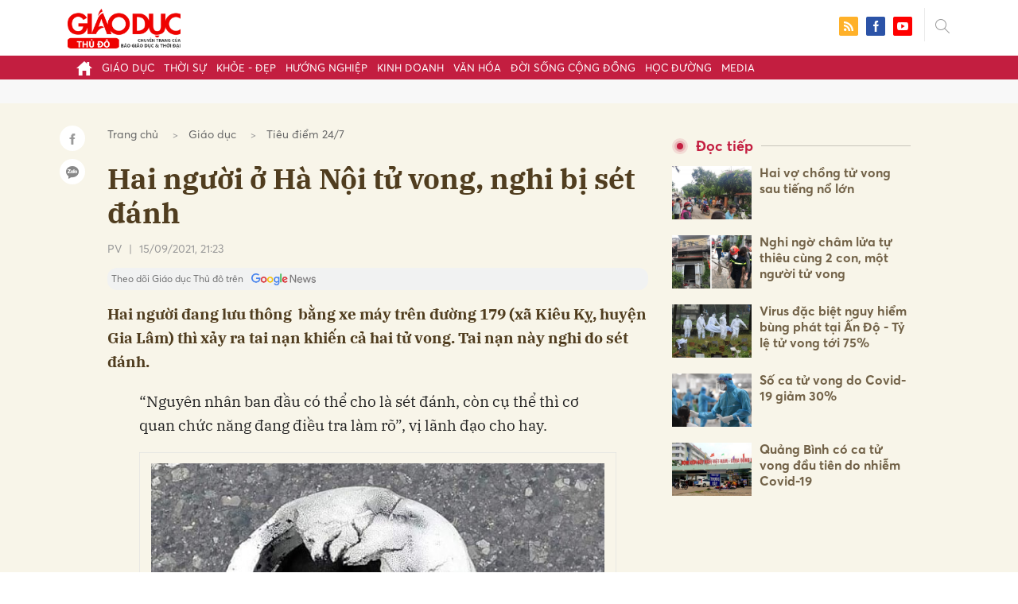

--- FILE ---
content_type: text/html; charset=utf-8
request_url: https://giaoducthudo.giaoducthoidai.vn/hai-nguoi-o-ha-noi-tu-vong-nghi-bi-set-danh-1817.html
body_size: 28290
content:
<!DOCTYPE html>
<html xmlns="https://www.w3.org/1999/xhtml" lang="vi">
<head>
    <meta name="MobileOptimized" content="device-width" />
    <meta content="width=device-width, initial-scale=1.0, maximum-scale=1.0, user-scalable=0" name="viewport" />
    <title>Hai người ở H&#224; Nội tử vong, nghi bị s&#233;t đ&#225;nh</title>
    <link rel="shortcut icon" href="https://gdtd.1cdn.vn/assets/images/favicon.png" />
    <meta http-equiv="Content-Type" content="text/html;charset=UTF-8">
    <meta name="author" content="">
    <meta http-equiv="X-UA-Compatible" content="IE=edge,chrome=1" />
    <meta name="HandheldFriendly" content="true" />
    <meta name="viewport" content="width=device-width, initial-scale=1,maximum-scale=1,user-scalable=no" />
        <meta name="robots" content="noodp,index,follow" />
    <meta name="keywords" content="s&#233;t đ&#225;nh" />
    <meta name="description" content="Hai người đang lưu th&#244;ng&#160; bằng xe m&#225;y tr&#234;n đường 179 (x&#227; Ki&#234;u Kỵ, huyện Gia L&#226;m) th&#236; xảy ra tai nạn khiến cả hai tử vong. Tai nạn n&#224;y nghi do s&#233;t đ&#225;nh." />
    <meta property="fb:pages" content="" />
        <link rel="canonical" href="https://giaoducthudo.giaoducthoidai.vn/hai-nguoi-o-ha-noi-tu-vong-nghi-bi-set-danh-1817.html" />
            <meta property="og:title" content="Hai người ở H&#224; Nội tử vong, nghi bị s&#233;t đ&#225;nh">
            <meta property="og:description" content="Hai người đang lưu th&#244;ng&#160; bằng xe m&#225;y tr&#234;n đường 179 (x&#227; Ki&#234;u Kỵ, huyện Gia L&#226;m) th&#236; xảy ra tai nạn khiến cả hai tử vong. Tai nạn n&#224;y nghi do s&#233;t đ&#225;nh." />
            <meta property="og:image" content="https://gdtd.1cdn.vn/thumbs/600x315/2021/09/15/vnn-imgs-f.vgcloud.vn-2021-09-15-12-_241835537-1463224320711281-2789629645560690887-n.jpg" />
            <meta property="og:url" content="https://giaoducthudo.giaoducthoidai.vn/hai-nguoi-o-ha-noi-tu-vong-nghi-bi-set-danh-1817.html" />

        <meta property="dable:item_id" content="1817">
            <meta property="dable:author" content="PV">
            <meta property="article:author" content="PV">
            <meta property="dable:image" content="https://gdtd.1cdn.vn/thumbs/600x315/2021/09/15/vnn-imgs-f.vgcloud.vn-2021-09-15-12-_241835537-1463224320711281-2789629645560690887-n.jpg">
            <meta property="article:section" content="Ti&#234;u điểm 24/7">
            <meta property="article:published_time" content="9/15/2021 9:23:01 PM">

    <meta property="og:site_name" content="Giáo dục thủ đô" />
    <meta property="og:type" content="website" />
    <meta property="og:locale" itemprop="inLanguage" content="vi_VN" />
    <meta property="fb:admins" content="" />
    <meta property="fb:app_id" content="" />
    <meta property="datetimenow" content="12/18/2025 8:06:01 AM" />

        <link href="https://fonts.googleapis.com/css2?family=Amatic+SC:wght@400;700&family=Arima+Madurai:wght@400;700&family=Bangers&family=Barlow:ital,wght@0,400;0,700;1,400;1,700&family=Bitter:ital,wght@0,400;0,500;0,700;1,400;1,500;1,700&family=Bungee+Inline&family=Chakra+Petch:ital,wght@0,400;0,700;1,400;1,700&family=Comforter&family=Cormorant+Garamond:ital,wght@0,400;0,700;1,400;1,700&family=Cormorant+Infant:ital,wght@0,400;0,700;1,400;1,700&family=Dancing+Script:wght@400;700&family=EB+Garamond:ital,wght@0,400;0,700;1,400;1,700&family=Fuzzy+Bubbles:wght@400;700&family=Grandstander:ital,wght@0,400;0,700;1,400;1,700&family=Great+Vibes&family=IBM+Plex+Serif:ital,wght@0,400;0,700;1,400;1,700&family=Ingrid+Darling&family=Inter:wght@400;700&family=Itim&family=Kanit:ital,wght@0,400;0,700;1,400;1,700&family=Kodchasan:ital,wght@0,400;0,700;1,400;1,700&family=Lavishly+Yours&family=Lemonada:wght@400;700&family=Lobster&family=Lora:ital,wght@0,400;0,700;1,400;1,700&family=Mali:ital,wght@0,400;0,700;1,400;1,700&family=Meow+Script&family=Montserrat:ital,wght@0,400;0,700;1,400;1,700&family=Moo+Lah+Lah&family=Moon+Dance&family=Neonderthaw&family=Noto+Sans:ital,wght@0,400;0,700;1,400;1,700&family=Nunito:ital,wght@0,400;0,700;1,400;1,700&family=Ole&family=Open+Sans:ital,wght@0,400;0,700;1,400;1,700&family=Pacifico&family=Pangolin&family=Patrick+Hand&family=Paytone+One&family=Playfair+Display:ital,wght@0,400;0,700;1,400;1,700&family=Potta+One&family=Praise&family=Raleway:ital,wght@0,400;0,700;1,400;1,700&family=Roboto+Condensed:ital,wght@0,400;0,700;1,400;1,700&family=Roboto+Serif:ital,opsz,wght@0,8..144,400;0,8..144,700;1,8..144,400;1,8..144,700&family=Roboto:ital,wght@0,400;0,700;1,400;1,700&family=Saira+Stencil+One&family=Sansita+Swashed:wght@400;700&family=Send+Flowers&family=Signika:wght@400;700&family=Smooch+Sans:wght@400;700&family=Source+Sans+Pro:ital,wght@0,400;0,700;1,400;1,700&family=Splash&family=The+Nautigal:wght@400;700&family=Tinos:ital,wght@0,400;0,700;1,400;1,700&family=Tourney:ital,wght@0,400;0,700;1,400;1,700&family=Twinkle+Star&family=VT323&family=Vollkorn:ital,wght@0,400;0,700;1,400;1,700&family=Vujahday+Script&family=Work+Sans:ital,wght@0,400;0,700;1,400;1,700&family=Yeseva+One&display=swap" rel="stylesheet">
        <link rel="stylesheet" href="https://asset.1cdn.vn/onecms/all/editor/snippets-custom.bundle.min.css?t=20251218">
        <style type="text/css">
            .preview-mode {
                padding-top: 50px;
            }

                .preview-mode:before {
                    content: "Bạn đang xem phiên bản XEM THỬ của bài viết.";
                    position: fixed;
                    z-index: 9999;
                    top: 0;
                    left: 0;
                    right: 0;
                    background: rgba(255,255,255,0.95);
                    box-shadow: 0 0 3px 3px rgba(0,0,0,0.1);
                    display: block;
                    padding: 10px;
                    text-align: center;
                    color: #e30000;
                    font-size: 22px;
                    height: 50px;
                }

            @media(max-width:767px) {
                .preview-mode:before {
                    content: "Phiên bản XEM THỬ";
                }
            }
        </style>


    <link href="https://gdtd.1cdn.vn/assets/css/style.min.15052025.css" rel="stylesheet" />
    <link href="https://gdtd.1cdn.vn/assets/css/custom-giaoduc.23052025.css" rel="stylesheet" />
    <link href="https://gdtd.1cdn.vn/assets/css/custom.15052025.css" rel="stylesheet" />

    <script async src="https://www.googletagmanager.com/gtag/js?id=G-GV81TH1LET"></script>
    <script>
        window.dataLayer = window.dataLayer || [];
        function gtag() { dataLayer.push(arguments); }
        gtag('js', new Date());
        gtag('config', 'G-GV81TH1LET');
    </script>
    

    <style>
        /*Xóa khoảng trống ở header khi nó được chèn trong content vì web này đã có sẵn khoảng trống*/
        .entry .sc-longform-header-top-normal,
        .entry .sc-longform-header-top-normal-small,
        .entry .sc-longform-header-no-bg-img-normal,
        .entry .sc-longform-header-default-normal,
        .entry .sc-longform-header-top-normal .sc-longform-header-text,
        .entry .sc-longform-header-top-normal-small .sc-longform-header-text,
        .entry .sc-longform-header-no-bg-img-normal .sc-longform-header-text,
        .entry .sc-longform-header-default-normal .sc-longform-header-text {
            padding-top: 0 !important;
            padding-bottom: 5px !important;
            margin-bottom: 0 !important;
        }

        .entry:not(.longform) .sc-longform-header-top-normal .sc-longform-header-text .sc-longform-header-title,
        .entry:not(.longform) .sc-longform-header-top-normal-small .sc-longform-header-text .sc-longform-header-title,
        .entry:not(.longform) .sc-longform-header-no-bg-img-normal .sc-longform-header-text .sc-longform-header-title,
        .entry:not(.longform) .sc-longform-header-default-normal .sc-longform-header-text .sc-longform-header-title {
            padding-top: 0 !important;
            padding-bottom: 0 !important;
        }

        /*Chỉnh thông tin tác giả, ngày xuất bản*/
        .entry:not(.longform) .sc-longform-header-meta {
            font-family: "Averta","Roboto",Arial,sans-serif !important;
            font-size: 16px !important;
            margin-top: 15px !important;
            color: #999 !important;
        }

        .entry:not(.longform) .sc-longform-header-author {
            color: #999 !important;
            font-weight: normal !important;
            opacity: 1 !important;
        }

        .entry:not(.longform) .sc-longform-header-date {
            color: #999 !important;
            opacity: 1 !important;
        }

        .entry:not(.longform) .sc-text {
            font-size: 0;
        }

            .entry:not(.longform) .sc-text:after {
                font-size: 14px;
                display: inline;
                content: "|";
                color: #999 !important;
                opacity: 1 !important;
            }

        .after-longform {
            background: #fff;
            position: relative;
        }

            .after-longform > div {
                max-width: 600px;
                margin-left: auto;
                margin-right: auto;
            }

        @media (max-width: 767px) {
            .after-longform > div {
                margin-left: 15px;
                margin-right: 15px;
            }
        }

        @media (max-width: 991px) {
            .bg-detail {
            }

            .c-detail-head__row_breadcrumb {
                margin-bottom: 0;
            }

            .c-detail-head__row.is-bar.empty {
                min-height: 0;
                padding: 0;
                border: 0;
            }

            .c-detail-head, .c-news-detail .desc {
                max-width: 600px;
                margin-left: auto;
                margin-right: auto;
            }

                .c-detail-head .empty .c-share-scroll {
                    top: -34px !important;
                }
        }

        @media (max-width: 767px) {
            .breadcrumb .breadcrumb-item:not(:last-child) {
                display: none
            }

            .breadcrumb .breadcrumb-item:last-child {
                padding: 0
            }

                .breadcrumb .breadcrumb-item:last-child:before {
                    display: none
                }
        }

        .c-news-detail .desc {
            font-size: 19px;
            font-weight: 700;
            font-family: "IBM Plex Serif",Arial,Helvetica,sans-serif;
            color: #503d1f;
            line-height: 1.618;
        }

        .l-main-large-image {
            margin-left: auto !important;
            margin-right: auto !important;
            float: none;
            max-width: 600px !important;
        }

        @media (min-width: 1200px) {
            .l-main-large-image {
                width: 600px !important;
            }
        }

        .l-main-large-image .c-detail-head,
        .l-main-large-image .c-news-detail {
            padding-left: 0 !important;
            padding-right: 0 !important;
        }


        .l-main-large-image .c-share-scroll.has-fixed {
            position: relative;
        }
    </style>


    <style>
        blockquote:before {
            font-size: 54px !important;
            top: -17px !important;
            left: 0px !important;
        }
    </style>
    <script src="https://giaoducthudo.giaoducthoidai.vn/script/oneAds.js"></script>

</head>
<body class="">
    <div class="c-header-banner">
        <div class="h-show-mobile">
            <div class="c-banner-item is-custom-size">
                <div class="c-banner-item__inner">
                    <div class="c-banner-item__box">
                        <div class="oneads" id="zone-6">
                            <script type="text/javascript">try { if (typeof (mbtopbannerxuyentrang) != "undefined" && mbtopbannerxuyentrang !== null) { mbtopbannerxuyentrang.show(); } else { document.getElementById("zone-6").remove(); } } catch (e) { }</script>
                        </div>
                    </div>
                </div>
            </div>
        </div>
        <div class="c-banner h-show-pc">
            <div class="c-banner-item is-custom-size">
                <div class="c-banner-item__inner">
                    <div class="c-banner-item__box">
                        <div class="oneads" id="zone-5">
                            <script type="text/javascript">try { if (typeof (pctopbannerxuyentrang) != "undefined" && pctopbannerxuyentrang !== null) { pctopbannerxuyentrang.show(); } else { document.getElementById("zone-5").remove(); } } catch (e) { }</script>
                        </div>
                    </div>
                </div>
            </div>
        </div>
    </div>
    <div class="l-nav">
        <div class="c-header">
            <div class="container">
                <div class="c-header-inner onecms-logo">
                    <button type="button" class="c-menu-expand js-menu-expand"><span></span></button>
                    <button type="button" class="c-search-expand js-search-expand"><i class="icon20-search"></i></button>
                    <div class="c-logo">
                            <a title="Giáo dục thủ đô" href="/"><img src="https://gdtd.1cdn.vn/assets/images/logo_gdtd.png" alt="logo" /></a>
                    </div>
                    <div class="c-search-wrapper">
                        <div class="c-search">
                            <div class="c-search__inner">
                                <input type="text" id="txt-keyword" class="form-control" name="" placeholder="Nhập từ khóa cần tìm kiếm..." />
                                <button type="submit" class="c-search__btn btnSearch"><i class="icon20-search"></i></button>
                                <button type="button" class="c-search__close js-search-close"><i class="icon12-close"></i></button>
                            </div>
                        </div>
                    </div>
                    <div class="c-header-right">
                        
<div class="c-share">
    <a href="/rss"><i class="icon24-rss-square"></i></a>
    <a href="#"><i class="icon24-facebook-square"></i></a>
    <a href="#"><i class="icon24-youtube-square"></i></a>
</div>
                    </div>
                </div>
            </div>
        </div>
        <div class="c-menu-outer">
            <div class="container">
                <div class="c-menu static-page-content" data-api-url="/api/static-page-content" data-view="normal">
                    <ul>
    <li><a data-Fname="home" href="/"><i class="icon20-home"></i></a></li>

        <li><a href="https://giaoducthudo.giaoducthoidai.vn/giao-duc" data-Fname="Giao-duc">Gi&#225;o dục</a></li>
        <li><a href="https://giaoducthudo.giaoducthoidai.vn/thoi-su" data-Fname="Thoi-su">Thời sự</a></li>
        <li><a href="https://giaoducthudo.giaoducthoidai.vn/khoe-dep" data-Fname="Khoe-Dep">Khỏe - Đẹp</a></li>
        <li><a href="https://giaoducthudo.giaoducthoidai.vn/huong-nghiep" data-Fname="Huong-nghiep">Hướng nghiệp</a></li>
        <li><a href="https://giaoducthudo.giaoducthoidai.vn/kinh-doanh" data-Fname="Kinh-doanh">Kinh doanh</a></li>
        <li><a href="https://giaoducthudo.giaoducthoidai.vn/van-hoa" data-Fname="Van-hoa">Văn h&#243;a</a></li>
        <li><a href="https://giaoducthudo.giaoducthoidai.vn/doi-song-cong-dong" data-Fname="Doi-song-cong-dong">Đời sống cộng đồng</a></li>
        <li><a href="https://giaoducthudo.giaoducthoidai.vn/hoc-duong" data-Fname="Hoc-duong">Học đường</a></li>
        <li><a href="https://giaoducthudo.giaoducthoidai.vn/media" data-Fname="Media">Media</a></li>
</ul>
                    
                </div>
            </div>
        </div>
    </div>
    <div class="c-space"></div>
    <div class="c-main-banner bg-gray h-show-pc">
        <div class="container">
            <div class="c-banner">
                <div class="c-banner-item is-hidden-title">
                    <ins class="982a9496" data-key="2498e428ce61b44f5490c6b0b4c7a354"></ins>
                </div>
            </div>
        </div>
    </div>
    <div class="c-main-banner bg-gray h-show-mobile">
        <div class="container">
            <div class="c-banner">
                <div class="c-banner-item is-hidden-title">
                    <ins class="982a9496" data-key="dff1f50bb2d4ab2b16ee222d8dbd5551"></ins>
                </div>
            </div>
        </div>
    </div>
    


    <div class="bg-detail ">
        <div class="container">
            <div class="l-content clearfix">
                <div class="l-main  ">
                    <div class="c-detail-head">
                        <div class="c-detail-head__row">
                            <nav aria-label="breadcrumb">
                                <ol class="breadcrumb">
                                    <li class="breadcrumb-item"><a style="color: #666;margin-right:10px;" href="/">Trang chủ</a></li>
                                        <li class="breadcrumb-item"><a style="color: #666;margin-right:10px;" href="https://giaoducthudo.giaoducthoidai.vn/giao-duc">Gi&#225;o dục</a></li>
                                    <li class="breadcrumb-item "><a class="active" style="color: #666;margin-right:10px;" href="https://giaoducthudo.giaoducthoidai.vn/giao-duc/tieu-diem-247">Ti&#234;u điểm 24/7</a></li>
                                </ol>
                            </nav>
                        </div>
                            <div class="c-detail-head__row"><h1 class="c-detail-head__title">Hai người ở H&#224; Nội tử vong, nghi bị s&#233;t đ&#225;nh</h1></div>
                        <div class="c-detail-head__row is-bar ">
                                    <a href="/pv-pauthor.html?author=PV"><span class="c-detail-head__author">PV</span></a>
                                    <span class="space">|</span>
                                <span class="c-detail-head__time">15/09/2021, 21:23</span>
                            <div class="c-share-scroll js-share-scroll">
                                <ul class="clearfix">
                                    <li><a class="bg-facebook fb" href="https://www.facebook.com/sharer/sharer.php?u=https://giaoducthudo.giaoducthoidai.vn/hai-nguoi-o-ha-noi-tu-vong-nghi-bi-set-danh-1817.html&display=popup&ref=plugin"><i class="icon16-facebook-white"></i></a></li>
                                    <li class="zalo-share-button" data-href="https://giaoducthudo.giaoducthoidai.vn/hai-nguoi-o-ha-noi-tu-vong-nghi-bi-set-danh-1817.html" data-oaid="579745863508352884" data-layout="icon-text" data-color="blue" data-customize=true>
                                        <a class="bg-zalo" href="javascript:;" title="Chia sẻ Zalo"><span class="ti-zalo icon16-zalo-white"></span></a>
                                    </li>
                                </ul>
                            </div>
                        </div>
                        <a class="ggnewsfollow" target="_blank" rel="nofollow" href="https://news.google.com/publications/CAAqBwgKMPb1vQswg5HVAw?hl=vi&gl=VN&ceid=VN%3Avi" title="Theo dõi Giáo dục Thủ đô trên Google News">
                            <span class="text">Theo dõi Giáo dục Thủ đô trên </span><img class="logoggnews" src="https://gdtd.1cdn.vn/assets/images/ggnewslogo.png" height="15px">
                        </a>
                    </div>
                    <div class="c-news-detail">
                        <div class="index__10">
                                <h2 class="desc">Hai người đang lưu th&#244;ng&#160; bằng xe m&#225;y tr&#234;n đường 179 (x&#227; Ki&#234;u Kỵ, huyện Gia L&#226;m) th&#236; xảy ra tai nạn khiến cả hai tử vong. Tai nạn n&#224;y nghi do s&#233;t đ&#225;nh.</h2>
                                                            <div class="c-box h-show-pc">
                                    <div class="c-box__content">
                                        <div class="c-banner">
                                            <div class="c-banner-item">
                                                <ins class="982a9496" data-key="176b1ca07f131f9305875b7e101e8eba"></ins>
                                            </div>
                                        </div><!-- c-banner -->
                                    </div><!-- c-box__content -->
                                </div><!-- c-box -->
                                <div class="c-box h-show-mobile">
                                    <div class="c-box__content">
                                        <div class="c-banner">
                                            <div class="c-banner-item">
                                                <ins class="982a9496" data-key="978bd9fb6d0341b0c069296e74df0138"></ins>
                                            </div>
                                        </div><!-- c-banner -->
                                    </div><!-- c-box__content -->
                                </div><!-- c-box -->
                            <div class="entry entry-no-padding ">
                                
                                    <div class="c-box h-show-pc">
                                        <div class="c-box__content">
                                            <div class="c-banner">
                                                <div class="c-banner-item">
                                                    <ins class="982a9496" data-key="d22a75f372610935c7767df865715159"></ins>
                                                </div>
                                            </div><!-- c-banner -->
                                        </div><!-- c-box__content -->
                                    </div><!-- c-box -->
                                    <div class="c-box h-show-mobile">
                                        <div class="c-box__content">
                                            <div class="c-banner">
                                                <div class="c-banner-item">
                                                    <ins class="982a9496" data-key="9c836d7f93f055a1292c407a8f2ea9af"></ins>
                                                </div>
                                            </div><!-- c-banner -->
                                        </div><!-- c-box__content -->
                                    </div><!-- c-box -->
                                    <div class="c-box">
                                        <div class="c-box__content">
                                            <div class="c-banner">
                                                <div class="c-banner-item">
                                                    <!-- place in the body --> <div data-type="_mgwidget" data-widget-id="1600085"></div>
                                                    <script>(function (w, q) { w[q] = w[q] || []; w[q].push(["_mgc.load"]) })(window, "_mgq");</script>

                                                </div>
                                            </div><!-- c-banner -->
                                        </div><!-- c-box__content -->
                                    </div><!-- c-box -->
                                <p>“Nguyên nhân ban đầu có thể cho là sét đánh, còn cụ thể thì cơ quan chức năng đang điều tra làm rõ”, vị lãnh đạo cho hay.</p>
<table class="FmsArticleBoxStyle ImageBox ImageCenterBox Border-1 image"><tbody><tr><td class="FmsArticleBoxStyle-Images image"><img src="https://gdtd.1cdn.vn/2021/09/15/vnn-imgs-f.vgcloud.vn-2021-09-15-12-_tai-nan.jpg" alt="Hai người ở Hà Nội tử vong, nghi bị sét đánh"></td></tr><tr><td class="FmsArticleBoxStyle-Content image_desc">Một phần mũ bảo hiểm của nạn nhân nghi bị sét đánh </td></tr></tbody></table>
<p>Trước đó, khoảng 7h ngày 13/9, nhóm 12 người dân xóm Đừng (xã Thống Nhất, huyện Lạc Thuỷ, tỉnh Hoà Bình) lên đồi trồng keo thì trời xuất hiện mưa kèm sấm sét. Trong lúc trú mưa, 1 người bị sét đánh tử vong, 2 người bị thương. </p>
<p></p>
                            </div>
                                <div class="c-box">
                                    <div class="c-box__content">
                                        <div class="c-banner">
                                            <div class="c-banner-item">
                                                <!-- place in the body --> <div data-type="_mgwidget" data-widget-id="1600074"></div>
                                                <script>(function (w, q) { w[q] = w[q] || []; w[q].push(["_mgc.load"]) })(window, "_mgq");</script>
                                            </div>
                                        </div><!-- c-banner -->
                                    </div><!-- c-box__content -->
                                </div><!-- c-box -->
                                <div class="c-box h-show-pc">
                                    <div class="c-box__content">
                                        <div class="c-banner">
                                            <div class="c-banner-item is-hidden-title">
                                                <div id="dablewidget_jobw1K47" data-widget_id="jobw1K47">
                                                    <script>
                                                        (function (d, a, b, l, e, _) {

                                                            if (d[b] && d[b].q) return; d[b] = function () { (d[b].q = d[b].q || []).push(arguments) }; e = a.createElement(l);

                                                            e.async = 1; e.charset = 'utf-8'; e.src = '//static.dable.io/dist/plugin.min.js';

                                                            _ = a.getElementsByTagName(l)[0]; _.parentNode.insertBefore(e, _);

                                                        })(window, document, 'dable', 'script');

                                                        dable('setService', 'giaoducthudo.giaoducthoidai.vn');

                                                        dable('sendLogOnce');

                                                        dable('renderWidget', 'dablewidget_jobw1K47');</script>
                                                </div>
                                            </div>
                                        </div><!-- c-banner -->
                                    </div><!-- c-box__content -->
                                </div><!-- c-box -->
                        </div><!-- b-maincontent -->
                                                    <div class="c-box h-show-pc">
                                <div class="c-box__content">
                                    <div class="c-banner">
                                        <div class="c-banner-item">
                                            <ins class="982a9496" data-key="4910c65225954cb6871561a2dd42dd39"></ins>
                                        </div>
                                    </div><!-- c-banner -->
                                </div><!-- c-box__content -->
                            </div><!-- c-box -->
                            <div class="c-box h-show-mobile">
                                <div class="c-box__content">
                                    <div class="c-banner">
                                        <div class="c-banner-item">
                                            <ins class="982a9496" data-key="8c850fe380b06854a0b61de8318cafea"></ins>
                                        </div>
                                        <div class="c-banner-item" style="margin-top:10px">
                                            <ins class="982a9496" data-key="142a65e519a3e853ca0083a76e0c6f1b"></ins>
                                        </div>
                                    </div><!-- c-banner -->
                                </div><!-- c-box__content -->
                            </div><!-- c-box -->
                        <div class="c-share-detail">
                            <ul class="clearfix">
                                <li><a class="btn-facebook fb" href="https://www.facebook.com/sharer/sharer.php?u=https://giaoducthudo.giaoducthoidai.vn/hai-nguoi-o-ha-noi-tu-vong-nghi-bi-set-danh-1817.html&display=popup&ref=plugin"><i class="icon16-facebook-white"></i>Chia sẻ Facebook</a></li>
                                <li class="zalo-share-button" data-href="https://giaoducthudo.giaoducthoidai.vn/hai-nguoi-o-ha-noi-tu-vong-nghi-bi-set-danh-1817.html" data-oaid="579745863508352884" data-layout="icon-text" data-color="blue" data-customize=true>
                                    <a class="btn-zalo" href="javascript:;"><i class="icon16-zalo-white"></i>Chia sẻ Zalo</a>
                                </li>

                            </ul>
                            <div style="margin-left:-11px;" class="fb-like" data-href="https://giaoducthudo.giaoducthoidai.vn/hai-nguoi-o-ha-noi-tu-vong-nghi-bi-set-danh-1817.html" data-width="" data-layout="button_count" data-action="like" data-size="large" data-share="false"></div>
                        </div><!-- c-share-detail -->

                        <div class="c-box">
                            <div class="c-box__title"><div class="c-box__title__name">Bài liên quan</div></div>
                            <div class="c-box__content">
                                <div class="c-template-list">
                                            <div class="b-grid">
                                                <div class="b-grid__img"><a href="https://giaoducthudo.giaoducthoidai.vn/ngat-khi-co2-3-cong-nhan-tu-vong-khi-dang-lam-duong-ong-cong-trinh-1391.html"><img src="https://gdtd.1cdn.vn/thumbs/540x360/2021/08/27/cong-nhan-ngat-khi.jpg" alt="Ngạt kh&#237; CO2, 3 c&#244;ng nh&#226;n tử vong khi đang l&#224;m đường ống c&#244;ng tr&#236;nh" title="Ngạt kh&#237; CO2, 3 c&#244;ng nh&#226;n tử vong khi đang l&#224;m đường ống c&#244;ng tr&#236;nh" /></a></div>
                                                <div class="b-grid__content">
                                                    <div class="b-grid__row"><h3 class="b-grid__title"><a href="https://giaoducthudo.giaoducthoidai.vn/ngat-khi-co2-3-cong-nhan-tu-vong-khi-dang-lam-duong-ong-cong-trinh-1391.html">Ngạt kh&#237; CO2, 3 c&#244;ng nh&#226;n tử vong khi đang l&#224;m đường ống c&#244;ng tr&#236;nh</a></h3></div>
                                                    <div class="b-grid__row b-grid__desc">
                                                        Nguy&#234;n nh&#226;n tử vong ban đầu được x&#225;c định l&#224; do ngạt kh&#237; CO2. Cả 3 c&#244;ng nh&#226;n n&#224;y đều l&#224;m việc tại c&#244;ng ty TNHH C&#244;ng nghiệp Bum Han.
                                                    </div>
                                                </div>
                                            </div><!-- b-grid -->
                                </div><!-- c-template-list -->
                            </div><!-- c-box__content -->
                        </div><!-- c-box -->
                            <div class="c-box h-show-pc">
                                <div class="c-box__content">
                                    <div class="c-banner">
                                        <div class="c-banner-item">
                                            <ins class="982a9496" data-key="51bb8ce38db6d1dd66fb5edf7f1ed7bf"></ins>
                                        </div>
                                    </div><!-- c-banner -->
                                </div><!-- c-box__content -->
                            </div><!-- c-box -->
                            <div class="c-box h-show-mobile">
                                <div class="c-box__content">
                                    <div class="c-banner">
                                        <div class="c-banner-item">
                                            <ins class="982a9496" data-key="da3f7874eed0f188e668096021f9a188"></ins>
                                        </div>
                                    </div><!-- c-banner -->
                                </div><!-- c-box__content -->
                            </div><!-- c-box -->
                        <div class="c-box">
                            <div class="c-box__content">
                                <div class="c-tags">
                                    <ul>
                                            <li>
                                                <h4>
                                                    <a href="/tu-vong-ptag.html" title="tử vong">tử vong</a>
                                                </h4>
                                            </li>
                                            <li>
                                                <h4>
                                                    <a href="/set-danh-ptag.html" title="sết đ&#225;nh">sết đ&#225;nh</a>
                                                </h4>
                                            </li>
                                            <li>
                                                <h4>
                                                    <a href="/ha-noi-ptag.html" title="H&#224; Nội">H&#224; Nội</a>
                                                </h4>
                                            </li>
                                    </ul>
                                </div><!-- c-tags -->
                            </div><!-- c-box__content -->
                        </div><!-- c-boxt -->
                            <div class="c-box h-show-mobile">
                                <div class="c-box__title"><div class="c-box__title__name">Đọc tiếp</div></div>
                                <div class="c-box__content">
                                    <div class="c-news-topmore">
                                            <div class="b-grid">
                                                <div class="b-grid__img"><a href="https://giaoducthudo.giaoducthoidai.vn/hai-vo-chong-tu-vong-sau-tieng-no-lon-1546.html"><img src="https://gdtd.1cdn.vn/thumbs/540x360/2021/09/03/info-imgs.vgcloud.vn-2021-09-03-08-_hai-vo-chong-tu-vong-sau-tieng-no-lon-luc-sang-som.jpg" alt="Hai vợ chồng tử vong sau tiếng nổ lớn" title="Hai vợ chồng tử vong sau tiếng nổ lớn" /></a></div>
                                                <div class="b-grid__content">
                                                    <div class="b-grid__row">
                                                        <h4 class="b-grid__title"><a href="https://giaoducthudo.giaoducthoidai.vn/hai-vo-chong-tu-vong-sau-tieng-no-lon-1546.html">Hai vợ chồng tử vong sau tiếng nổ lớn</a></h4>
                                                    </div>
                                                </div>
                                            </div>
                                            <div class="b-grid">
                                                <div class="b-grid__img"><a href="https://giaoducthudo.giaoducthoidai.vn/nghi-ngo-cham-lua-tu-thieu-cung-2-con-mot-nguoi-tu-vong-1590.html"><img src="https://gdtd.1cdn.vn/thumbs/540x360/2021/09/05/image2.tienphong.vn-uploaded-2021-unvipuo-2021_09_05-_dotnha-2-8273.jpg" alt="Nghi ngờ ch&#226;m lửa tự thi&#234;u c&#249;ng 2 con, một người tử vong" title="Nghi ngờ ch&#226;m lửa tự thi&#234;u c&#249;ng 2 con, một người tử vong" /></a></div>
                                                <div class="b-grid__content">
                                                    <div class="b-grid__row">
                                                        <h4 class="b-grid__title"><a href="https://giaoducthudo.giaoducthoidai.vn/nghi-ngo-cham-lua-tu-thieu-cung-2-con-mot-nguoi-tu-vong-1590.html">Nghi ngờ ch&#226;m lửa tự thi&#234;u c&#249;ng 2 con, một người tử vong</a></h4>
                                                    </div>
                                                </div>
                                            </div>
                                            <div class="b-grid">
                                                <div class="b-grid__img"><a href="https://giaoducthudo.giaoducthoidai.vn/virus-dac-biet-nguy-hiem-bung-phat-tai-an-do-ty-le-tu-vong-toi-75-1669.html"><img src="https://gdtd.1cdn.vn/thumbs/540x360/2021/09/09/an-do-1-1631110570546(1).jpg" alt="Virus đặc biệt nguy hiểm b&#249;ng ph&#225;t tại Ấn Độ - Tỷ lệ tử vong tới 75%" title="Virus đặc biệt nguy hiểm b&#249;ng ph&#225;t tại Ấn Độ - Tỷ lệ tử vong tới 75%" /></a></div>
                                                <div class="b-grid__content">
                                                    <div class="b-grid__row">
                                                        <h4 class="b-grid__title"><a href="https://giaoducthudo.giaoducthoidai.vn/virus-dac-biet-nguy-hiem-bung-phat-tai-an-do-ty-le-tu-vong-toi-75-1669.html">Virus đặc biệt nguy hiểm b&#249;ng ph&#225;t tại Ấn Độ - Tỷ lệ tử vong tới 75%</a></h4>
                                                    </div>
                                                </div>
                                            </div>
                                            <div class="b-grid">
                                                <div class="b-grid__img"><a href="https://giaoducthudo.giaoducthoidai.vn/so-ca-tu-vong-do-covid-19-giam-30-1729.html"><img src="https://gdtd.1cdn.vn/thumbs/540x360/2021/09/11/ca-tu-vong-do-covid-19(1).jpeg" alt="Số ca tử vong do Covid-19 giảm 30%" title="Số ca tử vong do Covid-19 giảm 30%" /></a></div>
                                                <div class="b-grid__content">
                                                    <div class="b-grid__row">
                                                        <h4 class="b-grid__title"><a href="https://giaoducthudo.giaoducthoidai.vn/so-ca-tu-vong-do-covid-19-giam-30-1729.html">Số ca tử vong do Covid-19 giảm 30%</a></h4>
                                                    </div>
                                                </div>
                                            </div>
                                            <div class="b-grid">
                                                <div class="b-grid__img"><a href="https://giaoducthudo.giaoducthoidai.vn/quang-binh-co-ca-tu-vong-dau-tien-do-nhiem-covid-19-1791.html"><img src="https://gdtd.1cdn.vn/thumbs/540x360/2021/09/14/cuba.jpeg" alt="Quảng B&#236;nh c&#243; ca tử vong đầu ti&#234;n do nhiễm Covid-19 " title="Quảng B&#236;nh c&#243; ca tử vong đầu ti&#234;n do nhiễm Covid-19 " /></a></div>
                                                <div class="b-grid__content">
                                                    <div class="b-grid__row">
                                                        <h4 class="b-grid__title"><a href="https://giaoducthudo.giaoducthoidai.vn/quang-binh-co-ca-tu-vong-dau-tien-do-nhiem-covid-19-1791.html">Quảng B&#236;nh c&#243; ca tử vong đầu ti&#234;n do nhiễm Covid-19 </a></h4>
                                                    </div>
                                                </div>
                                            </div>
                                    </div><!-- c-news-topmore -->
                                </div><!-- c-box__content -->
                            </div><!-- c-box -->
                                                                            <div class="c-comments">
                                <div class="c-comment-input commentForms">
                                    <div class="form-group">
                                        <textarea class="form-control txt-content" name="" placeholder="Vui lòng nhập tiếng việt có dấu"></textarea>
                                        <label class="control-label help-block"><em></em></label> <br />
                                    </div>
                                    <button parentid="0" class="btn btn-primary is-circle btnSend">Gửi bình luận</button>
                                    <div class="message hidden" style="font-size: 18px;padding: 20px 0;">
                                        <p class="small">
                                            Bình luận của bạn đã được gửi và sẽ hiển thị sau khi được duyệt bởi ban biên tập.
                                            <br>
                                            Ban biên tập giữ quyền biên tập nội dung bình luận để phù hợp với qui định nội dung của Báo.
                                        </p>
                                    </div>
                                </div>
                                <div class="c-comment-bar">
                                    <div class="c-comment-bar__count">(0) Bình luận</div>
                                    <div class="c-comment-bar__sort">
                                        <label>Xếp theo:</label>
                                        <ul>
                                            <li class="comment-sort-by-newest"><a href="javascript:;">Thời gian</a></li>
                                            <li class="active comment-sort-by-like"><a href="javascript:;">Số người thích</a></li>
                                        </ul>
                                    </div>
                                </div>
                                <div class="c-comment-list contentCC">

                                </div><!-- c-comment-list -->
                            </div>
                            <style>
                                .hidden {
                                    display: none;
                                }
                            </style>
                    </div><!-- c-news-detail -->
                </div><!-- l-main -->
                    <div class="l-sidebar">
                        <div class="c-box h-show-pc">
                            <div class="c-box__content">
                                <div class="c-banner">
                                    <div class="c-banner-item is-300x250 is-hidden-title">
                                        <ins class="982a9496" data-key="83ba693ffb91b8a1594fcd9ba827604c"></ins>
                                    </div>
                                </div><!-- c-banner -->
                            </div><!-- c-box__content -->
                        </div><!-- c-box -->
                        <div class="c-box h-show-pc js-sticky-scroll">
                                <div class="c-box__title"><div class="c-box__title__name">Đọc tiếp</div></div>
                            <div class="c-box__content">
                                <div class="c-news-topmore">
                                        <div class="b-grid">
                                            <div class="b-grid__img"><a href="https://giaoducthudo.giaoducthoidai.vn/hai-vo-chong-tu-vong-sau-tieng-no-lon-1546.html"><img src="https://gdtd.1cdn.vn/thumbs/540x360/2021/09/03/info-imgs.vgcloud.vn-2021-09-03-08-_hai-vo-chong-tu-vong-sau-tieng-no-lon-luc-sang-som.jpg" alt="Hai vợ chồng tử vong sau tiếng nổ lớn" title="Hai vợ chồng tử vong sau tiếng nổ lớn" /></a></div>
                                            <div class="b-grid__content">
                                                <div class="b-grid__row">
                                                    <h4 class="b-grid__title"><a href="https://giaoducthudo.giaoducthoidai.vn/hai-vo-chong-tu-vong-sau-tieng-no-lon-1546.html">Hai vợ chồng tử vong sau tiếng nổ lớn</a></h4>
                                                </div>
                                            </div>
                                        </div>
                                        <div class="b-grid">
                                            <div class="b-grid__img"><a href="https://giaoducthudo.giaoducthoidai.vn/nghi-ngo-cham-lua-tu-thieu-cung-2-con-mot-nguoi-tu-vong-1590.html"><img src="https://gdtd.1cdn.vn/thumbs/540x360/2021/09/05/image2.tienphong.vn-uploaded-2021-unvipuo-2021_09_05-_dotnha-2-8273.jpg" alt="Nghi ngờ ch&#226;m lửa tự thi&#234;u c&#249;ng 2 con, một người tử vong" title="Nghi ngờ ch&#226;m lửa tự thi&#234;u c&#249;ng 2 con, một người tử vong" /></a></div>
                                            <div class="b-grid__content">
                                                <div class="b-grid__row">
                                                    <h4 class="b-grid__title"><a href="https://giaoducthudo.giaoducthoidai.vn/nghi-ngo-cham-lua-tu-thieu-cung-2-con-mot-nguoi-tu-vong-1590.html">Nghi ngờ ch&#226;m lửa tự thi&#234;u c&#249;ng 2 con, một người tử vong</a></h4>
                                                </div>
                                            </div>
                                        </div>
                                        <div class="b-grid">
                                            <div class="b-grid__img"><a href="https://giaoducthudo.giaoducthoidai.vn/virus-dac-biet-nguy-hiem-bung-phat-tai-an-do-ty-le-tu-vong-toi-75-1669.html"><img src="https://gdtd.1cdn.vn/thumbs/540x360/2021/09/09/an-do-1-1631110570546(1).jpg" alt="Virus đặc biệt nguy hiểm b&#249;ng ph&#225;t tại Ấn Độ - Tỷ lệ tử vong tới 75%" title="Virus đặc biệt nguy hiểm b&#249;ng ph&#225;t tại Ấn Độ - Tỷ lệ tử vong tới 75%" /></a></div>
                                            <div class="b-grid__content">
                                                <div class="b-grid__row">
                                                    <h4 class="b-grid__title"><a href="https://giaoducthudo.giaoducthoidai.vn/virus-dac-biet-nguy-hiem-bung-phat-tai-an-do-ty-le-tu-vong-toi-75-1669.html">Virus đặc biệt nguy hiểm b&#249;ng ph&#225;t tại Ấn Độ - Tỷ lệ tử vong tới 75%</a></h4>
                                                </div>
                                            </div>
                                        </div>
                                        <div class="b-grid">
                                            <div class="b-grid__img"><a href="https://giaoducthudo.giaoducthoidai.vn/so-ca-tu-vong-do-covid-19-giam-30-1729.html"><img src="https://gdtd.1cdn.vn/thumbs/540x360/2021/09/11/ca-tu-vong-do-covid-19(1).jpeg" alt="Số ca tử vong do Covid-19 giảm 30%" title="Số ca tử vong do Covid-19 giảm 30%" /></a></div>
                                            <div class="b-grid__content">
                                                <div class="b-grid__row">
                                                    <h4 class="b-grid__title"><a href="https://giaoducthudo.giaoducthoidai.vn/so-ca-tu-vong-do-covid-19-giam-30-1729.html">Số ca tử vong do Covid-19 giảm 30%</a></h4>
                                                </div>
                                            </div>
                                        </div>
                                        <div class="b-grid">
                                            <div class="b-grid__img"><a href="https://giaoducthudo.giaoducthoidai.vn/quang-binh-co-ca-tu-vong-dau-tien-do-nhiem-covid-19-1791.html"><img src="https://gdtd.1cdn.vn/thumbs/540x360/2021/09/14/cuba.jpeg" alt="Quảng B&#236;nh c&#243; ca tử vong đầu ti&#234;n do nhiễm Covid-19 " title="Quảng B&#236;nh c&#243; ca tử vong đầu ti&#234;n do nhiễm Covid-19 " /></a></div>
                                            <div class="b-grid__content">
                                                <div class="b-grid__row">
                                                    <h4 class="b-grid__title"><a href="https://giaoducthudo.giaoducthoidai.vn/quang-binh-co-ca-tu-vong-dau-tien-do-nhiem-covid-19-1791.html">Quảng B&#236;nh c&#243; ca tử vong đầu ti&#234;n do nhiễm Covid-19 </a></h4>
                                                </div>
                                            </div>
                                        </div>
                                </div><!-- c-news-more -->
                            </div><!-- c-box__content -->
                            <div class="c-box h-show-pc" style="margin-top:15px">
                                <div class="c-box__content">
                                    <div class="c-banner">
                                        <div class="c-banner-item is-300x250 is-hidden-title">
                                            <ins class="982a9496" data-key="02bd85d2861d2717a094a9797ae2af2e"></ins>
                                        </div>
                                    </div><!-- c-banner -->
                                </div><!-- c-box__content -->
                            </div><!-- c-box -->
                        </div><!-- c-box -->
                    </div><!-- l-sidebar -->
            </div><!-- l-content -->
        </div><!-- container -->
    </div><!-- bg-detail -->
<div class="c-news-readmore">
    <div class="container">
        <div class="c-box">
            <div class="c-box__title"><div class="c-box__title__name"><a style="text-decoration: none; color: #c31e40;" href="https://giaoducthudo.giaoducthoidai.vn/giao-duc/tieu-diem-247">Đọc thêm Ti&#234;u điểm 24/7</a></div></div>
            <div class="c-box__content">
                <div class="c-template-grid is-col-3 is-line">
                    <ul class="clearfix">
                            <li>
                                <div class="b-grid">
                                    <div class="b-grid__img"><a href="https://giaoducthudo.giaoducthoidai.vn/ket-qua-xo-so-vietlott-max-3d-ngay-17-12-vietlott-17-12-196184.html"><img src="https://gdtd.1cdn.vn/thumbs/540x360/2025/12/17/cdn.giaoducthoidai.vn-images-e68bd0ae7e0a4d2e84e451c6db68f2d4b62e75d72a9bed661dcfcd1ea70add303e01728806ac8bc680b3de23f59b8b196b2cf1721f9782fcf472a21c180aca34-_max-3d.jpg.webp" alt="Kết quả xổ số Vietlott Max 3D ng&#224;y 17/12 - Vietlott 17/12" title="Kết quả xổ số Vietlott Max 3D ng&#224;y 17/12 - Vietlott 17/12" /></a></div>
                                    <div class="b-grid__content">
                                        <div class="b-grid__row"><h2 class="b-grid__title"><a href="https://giaoducthudo.giaoducthoidai.vn/ket-qua-xo-so-vietlott-max-3d-ngay-17-12-vietlott-17-12-196184.html">Kết quả xổ số Vietlott Max 3D ng&#224;y 17/12 - Vietlott 17/12</a></h2></div>
                                    </div>
                                </div>
                            </li>
                            <li>
                                <div class="b-grid">
                                    <div class="b-grid__img"><a href="https://giaoducthudo.giaoducthoidai.vn/xsmn-15-12-ket-qua-xo-so-mien-nam-ngay-15-12-196004.html"><img src="https://gdtd.1cdn.vn/thumbs/540x360/2025/12/15/db475a1b836ff6d30832e558e69ac1bc092716f22299a2b5869927b95de11ceffb9ae58b6eec8252cd66da87c280a236b269b817d13-_xsmn-4378.png.webp" alt="XSMN 15/12 - Kết quả xổ số miền Nam ng&#224;y 15/12" title="XSMN 15/12 - Kết quả xổ số miền Nam ng&#224;y 15/12" /></a></div>
                                    <div class="b-grid__content">
                                        <div class="b-grid__row"><h2 class="b-grid__title"><a href="https://giaoducthudo.giaoducthoidai.vn/xsmn-15-12-ket-qua-xo-so-mien-nam-ngay-15-12-196004.html">XSMN 15/12 - Kết quả xổ số miền Nam ng&#224;y 15/12</a></h2></div>
                                    </div>
                                </div>
                            </li>
                            <li>
                                <div class="b-grid">
                                    <div class="b-grid__img"><a href="https://giaoducthudo.giaoducthoidai.vn/tu-hom-nay-15-12-nhung-ai-chua-lam-viec-nay-tren-vneid-can-thuc-hien-ngay-keo-bi-phat-tien-195980.html"><img src="https://gdtd.1cdn.vn/thumbs/540x360/2025/12/15/cafefcdn.com-203337114487263232-2025-12-15-_avatar1765780769840-1765780770344697769379.jpg" alt="Từ h&#244;m nay 15,12, những ai chưa l&#224;m việc n&#224;y tr&#234;n VNeID cần thực hiện ngay kẻo bị phạt tiền" title="Từ h&#244;m nay 15,12, những ai chưa l&#224;m việc n&#224;y tr&#234;n VNeID cần thực hiện ngay kẻo bị phạt tiền" /></a></div>
                                    <div class="b-grid__content">
                                        <div class="b-grid__row"><h2 class="b-grid__title"><a href="https://giaoducthudo.giaoducthoidai.vn/tu-hom-nay-15-12-nhung-ai-chua-lam-viec-nay-tren-vneid-can-thuc-hien-ngay-keo-bi-phat-tien-195980.html">Từ h&#244;m nay 15,12, những ai chưa l&#224;m việc n&#224;y tr&#234;n VNeID cần thực hiện ngay kẻo bị phạt tiền</a></h2></div>
                                    </div>
                                </div>
                            </li>
                            <li>
                                <div class="b-grid">
                                    <div class="b-grid__img"><a href="https://giaoducthudo.giaoducthoidai.vn/qua-khu-bat-ngo-cua-dang-tu-thinh-ke-day-csgt-vao-dau-xe-tai-195879.html"><img src="https://gdtd.1cdn.vn/thumbs/540x360/2025/12/14/cafefcdn.com-203337114487263232-2025-12-13-_avatar1765670142386-1765670142853664726224.gif.png" alt="Qu&#225; khứ bất ngờ của Đặng Từ Thịnh - kẻ đẩy CSGT v&#224;o đầu xe tải" title="Qu&#225; khứ bất ngờ của Đặng Từ Thịnh - kẻ đẩy CSGT v&#224;o đầu xe tải" /></a></div>
                                    <div class="b-grid__content">
                                        <div class="b-grid__row"><h2 class="b-grid__title"><a href="https://giaoducthudo.giaoducthoidai.vn/qua-khu-bat-ngo-cua-dang-tu-thinh-ke-day-csgt-vao-dau-xe-tai-195879.html">Qu&#225; khứ bất ngờ của Đặng Từ Thịnh - kẻ đẩy CSGT v&#224;o đầu xe tải</a></h2></div>
                                    </div>
                                </div>
                            </li>
                            <li>
                                <div class="b-grid">
                                    <div class="b-grid__img"><a href="https://giaoducthudo.giaoducthoidai.vn/quoc-hoi-thong-qua-cap-hoc-moi-ngang-hang-voi-trung-hoc-pho-thong-195576.html"><img src="https://gdtd.1cdn.vn/thumbs/540x360/2025/12/10/cdnphoto.dantri.com.vn-qaopuql1yoigivrtui5wli-suhu-thumb_w-1020-2025-12-10-_dsc09815jpg-1765016060686jpg-1765348765812.jpg" alt="Quốc hội th&#244;ng qua cấp học mới, ngang h&#224;ng với trung học phổ th&#244;ng" title="Quốc hội th&#244;ng qua cấp học mới, ngang h&#224;ng với trung học phổ th&#244;ng" /></a></div>
                                    <div class="b-grid__content">
                                        <div class="b-grid__row"><h2 class="b-grid__title"><a href="https://giaoducthudo.giaoducthoidai.vn/quoc-hoi-thong-qua-cap-hoc-moi-ngang-hang-voi-trung-hoc-pho-thong-195576.html">Quốc hội th&#244;ng qua cấp học mới, ngang h&#224;ng với trung học phổ th&#244;ng</a></h2></div>
                                    </div>
                                </div>
                            </li>
                            <li>
                                <div class="b-grid">
                                    <div class="b-grid__img"><a href="https://giaoducthudo.giaoducthoidai.vn/anh-trai-tiet-lo-gia-dinh-gom-gop-66-ti-dong-mong-cuu-nguyen-thi-thanh-nhan-195540.html"><img src="https://gdtd.1cdn.vn/thumbs/540x360/2025/12/09/cafefcdn.com-203337114487263232-2025-12-9-_avatar1765289669095-17652896697011671799944.jpg" alt="Anh trai tiết lộ gia đ&#236;nh gom g&#243;p 66 tỉ đồng mong &quot;cứu&quot; Nguyễn Thị Thanh Nh&#224;n" title="Anh trai tiết lộ gia đ&#236;nh gom g&#243;p 66 tỉ đồng mong &quot;cứu&quot; Nguyễn Thị Thanh Nh&#224;n" /></a></div>
                                    <div class="b-grid__content">
                                        <div class="b-grid__row"><h2 class="b-grid__title"><a href="https://giaoducthudo.giaoducthoidai.vn/anh-trai-tiet-lo-gia-dinh-gom-gop-66-ti-dong-mong-cuu-nguyen-thi-thanh-nhan-195540.html">Anh trai tiết lộ gia đ&#236;nh gom g&#243;p 66 tỉ đồng mong &quot;cứu&quot; Nguyễn Thị Thanh Nh&#224;n</a></h2></div>
                                    </div>
                                </div>
                            </li>

                    </ul>
                </div><!-- c-template-grid -->
            </div><!-- c-box__content -->
        </div><!-- c-box -->
    </div><!-- container -->
</div><!-- c-news-readmore -->
<!------------------------homepage content------------------------>
<div class="c-homepage-repeat-content">
    <div class="container">
        <div class="clearfix">
            <div class="l-main">
                <div class="c-box">
                    <div class="c-box__title"><div class="c-box__title__name">Nổi bật Giáo dục thủ đô</div></div>
                    <div class="c-box__content">
                        <div class="c-template-list">
                            <ul class="clearfix">
                                    <li>
                                        <div class="b-grid">
                                            <div class="b-grid__img"><a href="https://giaoducthudo.giaoducthoidai.vn/cong-bo-du-thao-nghi-dinh-quy-dinh-chi-tiet-mot-so-dieu-cua-luat-giao-duc-196176.html"><img class="lazyload" src="[data-uri]" data-src="https://gdtd.1cdn.vn/thumbs/540x360/2025/12/17/cdn.giaoducthoidai.vn-images-e68bd0ae7e0a4d2e84e451c6db68f2d4e0dd9adcef9889a260c72f3073e028773ca24b1fed8355a262d98c11a5844d5d-_1.jpg.webp" alt="C&#244;ng bố dự thảo Nghị định quy định chi tiết một số điều của Luật Gi&#225;o dục" title="C&#244;ng bố dự thảo Nghị định quy định chi tiết một số điều của Luật Gi&#225;o dục" /></a></div>
                                            <div class="b-grid__content">
                                                <div class="b-grid__row">
                                                    <h3 class="b-grid__title"><a href="https://giaoducthudo.giaoducthoidai.vn/cong-bo-du-thao-nghi-dinh-quy-dinh-chi-tiet-mot-so-dieu-cua-luat-giao-duc-196176.html">C&#244;ng bố dự thảo Nghị định quy định chi tiết một số điều của Luật Gi&#225;o dục</a></h3>
                                                </div>
                                                <div class="b-grid__row h-show-pc">
                                                    <span class="b-grid__time">10 giờ trước</span>
                                                    <a class="b-grid__cat" href="https://giaoducthudo.giaoducthoidai.vn/giao-duc/chinh-sach-giao-duc">Ch&#237;nh s&#225;ch gi&#225;o dục</a>
                                                </div>
                                                <div class="b-grid__row b-grid__desc">
                                                    Bộ GD&amp;ĐT c&#244;ng bố dự thảo Nghị định quy định chi tiết một số điều của Luật Gi&#225;o dục lấy &#253; kiến g&#243;p &#253; theo quy định.
                                                </div>
                                            </div>
                                        </div><!-- b-grid -->
                                    </li>
                                    <li>
                                        <div class="b-grid">
                                            <div class="b-grid__img"><a href="https://giaoducthudo.giaoducthoidai.vn/con-so-may-man-hom-nay-18-12-2025-theo-nam-sinh-chon-so-chuan-an-loc-to-196190.html"><img class="lazyload" src="[data-uri]" data-src="https://gdtd.1cdn.vn/thumbs/540x360/2025/12/17/cms.lichngaytot.com-medias-original-2025-12-16-_con-so-may-man-hom-nay-18122025-theo-nam-sinh-chon-so-chuan-an-loc-to.jpg" alt="Con số may mắn h&#244;m nay 18/12/2025 theo năm sinh chọn số chuẩn ăn LỘC to" title="Con số may mắn h&#244;m nay 18/12/2025 theo năm sinh chọn số chuẩn ăn LỘC to" /></a></div>
                                            <div class="b-grid__content">
                                                <div class="b-grid__row">
                                                    <h3 class="b-grid__title"><a href="https://giaoducthudo.giaoducthoidai.vn/con-so-may-man-hom-nay-18-12-2025-theo-nam-sinh-chon-so-chuan-an-loc-to-196190.html">Con số may mắn h&#244;m nay 18/12/2025 theo năm sinh chọn số chuẩn ăn LỘC to</a></h3>
                                                </div>
                                                <div class="b-grid__row h-show-pc">
                                                    <span class="b-grid__time">7 giờ trước</span>
                                                    <a class="b-grid__cat" href="https://giaoducthudo.giaoducthoidai.vn/van-hoa/horoscope">Horoscope </a>
                                                </div>
                                                <div class="b-grid__row b-grid__desc">
                                                    Con số may mắn h&#244;m nay 18/12/2025 theo năm sinh của bạn l&#224; số n&#224;o, con số may mắn theo 12 con gi&#225;p được chọn ra sao, đ&#226;u l&#224; số đẹp gi&#250;p bạn dễ tr&#250;ng ngay, xem ngay b&#224;i viết để c&#243; c&#226;u trả lời nhanh nhất.
                                                </div>
                                            </div>
                                        </div><!-- b-grid -->
                                    </li>
                                    <li>
                                        <div class="b-grid">
                                            <div class="b-grid__img"><a href="https://giaoducthudo.giaoducthoidai.vn/tu-vi-thu-5-ngay-18-12-2025-cua-12-con-giap-thin-vo-tu-mui-manh-me-196189.html"><img class="lazyload" src="[data-uri]" data-src="https://gdtd.1cdn.vn/thumbs/540x360/2025/12/17/cms.lichngaytot.com-medias-original-2025-12-17-_1.jpg" alt="Tử vi thứ 5 ng&#224;y 18/12/2025 của 12 con gi&#225;p: Th&#236;n v&#244; tư, M&#249;i mạnh mẽ" title="Tử vi thứ 5 ng&#224;y 18/12/2025 của 12 con gi&#225;p: Th&#236;n v&#244; tư, M&#249;i mạnh mẽ" /></a></div>
                                            <div class="b-grid__content">
                                                <div class="b-grid__row">
                                                    <h3 class="b-grid__title"><a href="https://giaoducthudo.giaoducthoidai.vn/tu-vi-thu-5-ngay-18-12-2025-cua-12-con-giap-thin-vo-tu-mui-manh-me-196189.html">Tử vi thứ 5 ng&#224;y 18/12/2025 của 12 con gi&#225;p: Th&#236;n v&#244; tư, M&#249;i mạnh mẽ</a></h3>
                                                </div>
                                                <div class="b-grid__row h-show-pc">
                                                    <span class="b-grid__time">8 giờ trước</span>
                                                    <a class="b-grid__cat" href="https://giaoducthudo.giaoducthoidai.vn/van-hoa/horoscope">Horoscope </a>
                                                </div>
                                                <div class="b-grid__row b-grid__desc">
                                                    Tử vi h&#224;ng ng&#224;y 18/12/2025 n&#243;i ảnh hưởng t&#237;ch cực từ Lục Hợp gi&#250;p tuổi Th&#236;n kh&#225; v&#244; tư trong chuyện tiền bạc, ăn n&#234;n l&#224;m ra, kiếm nhiều tiền bằng ch&#237;nh sức lực của bản th&#226;n v&#224; được gia đ&#236;nh hậu thuẫn.
                                                </div>
                                            </div>
                                        </div><!-- b-grid -->
                                    </li>
                                    <li>
                                        <div class="b-grid">
                                            <div class="b-grid__img"><a href="https://giaoducthudo.giaoducthoidai.vn/dieu-kien-de-xet-nang-len-hang-ii-cua-giao-vien-196201.html"><img class="lazyload" src="[data-uri]" data-src="https://gdtd.1cdn.vn/thumbs/540x360/2025/12/17/cdn.giaoducthoidai.vn-images-e68bd0ae7e0a4d2e84e451c6db68f2d4ee1ce6733cd6d9ccbe2020671957ca4ad0b18d5a3fc6b6c5c9e18806d10392546b2cf1721f9782fcf472a21c180aca34-_hoi-dap.jpg.webp" alt="Điều kiện để x&#233;t n&#226;ng l&#234;n hạng II của gi&#225;o vi&#234;n" title="Điều kiện để x&#233;t n&#226;ng l&#234;n hạng II của gi&#225;o vi&#234;n" /></a></div>
                                            <div class="b-grid__content">
                                                <div class="b-grid__row">
                                                    <h3 class="b-grid__title"><a href="https://giaoducthudo.giaoducthoidai.vn/dieu-kien-de-xet-nang-len-hang-ii-cua-giao-vien-196201.html">Điều kiện để x&#233;t n&#226;ng l&#234;n hạng II của gi&#225;o vi&#234;n</a></h3>
                                                </div>
                                                <div class="b-grid__row h-show-pc">
                                                    <span class="b-grid__time">8 giờ trước</span>
                                                    <a class="b-grid__cat" href="https://giaoducthudo.giaoducthoidai.vn/giao-duc/chinh-sach-giao-duc">Ch&#237;nh s&#225;ch gi&#225;o dục</a>
                                                </div>
                                                <div class="b-grid__row b-grid__desc">
                                                    Độc giả hỏi về điều kiện nghỉ hưu trước tuổi v&#224; điều kiện để x&#233;t n&#226;ng l&#234;n hạng II của gi&#225;o vi&#234;n.
                                                </div>
                                            </div>
                                        </div><!-- b-grid -->
                                    </li>
                                    <li>
                                        <div class="b-grid">
                                            <div class="b-grid__img"><a href="https://giaoducthudo.giaoducthoidai.vn/con-chau-khoe-bang-dai-hoc-cua-cha-ong-dan-mang-muon-lao-ngay-di-hoc-196192.html"><img class="lazyload" src="[data-uri]" data-src="https://gdtd.1cdn.vn/thumbs/540x360/2025/12/17/cdnphoto.dantri.com.vn-przk2f_qp1zihrwfyvaxyneuzh4-thumb_w-1020-2025-12-17-_bang-tot-nghiep5jpeg-1765951046985.jpeg" alt="Con ch&#225;u khoe bằng đại học của cha &#244;ng, d&#226;n mạng &quot;muốn lao ngay đi học&quot;" title="Con ch&#225;u khoe bằng đại học của cha &#244;ng, d&#226;n mạng &quot;muốn lao ngay đi học&quot;" /></a></div>
                                            <div class="b-grid__content">
                                                <div class="b-grid__row">
                                                    <h3 class="b-grid__title"><a href="https://giaoducthudo.giaoducthoidai.vn/con-chau-khoe-bang-dai-hoc-cua-cha-ong-dan-mang-muon-lao-ngay-di-hoc-196192.html">Con ch&#225;u khoe bằng đại học của cha &#244;ng, d&#226;n mạng &quot;muốn lao ngay đi học&quot;</a></h3>
                                                </div>
                                                <div class="b-grid__row h-show-pc">
                                                    <span class="b-grid__time">9 giờ trước</span>
                                                    <a class="b-grid__cat" href="https://giaoducthudo.giaoducthoidai.vn/doi-song-cong-dong/gia-dinh">Gia đ&#236;nh</a>
                                                </div>
                                                <div class="b-grid__row b-grid__desc">
                                                    Gần đ&#226;y, tr&#234;n c&#225;c diễn đ&#224;n mạng x&#227; hội, b&#249;ng nổ tr&#224;o lưu con ch&#225;u &quot;khoe” bằng tốt nghiệp đại học h&#224;ng chục năm trước của thế hệ cha &#244;ng.
                                                </div>
                                            </div>
                                        </div><!-- b-grid -->
                                    </li>

                            </ul>
                        </div><!-- c-template-list -->
                    </div><!-- c-box__content -->
                </div><!-- c-box -->
                <div class="c-box">
                    <div class="c-box__title"><div class="c-box__title__name">Đừng bỏ lỡ</div></div>
                    <div class="c-box__content">
                        <div class="c-template-list">
                            <ul class="clearfix">
                                    <li>
                                        <div class="b-grid">
                                            <div class="b-grid__img"><a href="https://giaoducthudo.giaoducthoidai.vn/nang-phu-cap-nghe-70-voi-giao-vien-30-voi-nhan-vien-quyet-sach-nhan-van-196156.html"><img class="lazyload" src="[data-uri]" data-src="https://gdtd.1cdn.vn/thumbs/540x360/2025/12/17/cdn.giaoducthoidai.vn-images-e68bd0ae7e0a4d2e84e451c6db68f2d4e1c534b7401e57fcdd25682f39a51e43b038e73ce8f86930f4c95f05e00409f0ea35a84f325ec748d66d51f12207a9e0-_quyet-sach-nhan-van.jpg.webp" alt="N&#226;ng phụ cấp nghề 70% với gi&#225;o vi&#234;n, 30% với nh&#226;n vi&#234;n: Quyết s&#225;ch nh&#226;n văn" title="N&#226;ng phụ cấp nghề 70% với gi&#225;o vi&#234;n, 30% với nh&#226;n vi&#234;n: Quyết s&#225;ch nh&#226;n văn" /></a></div>
                                            <div class="b-grid__content">
                                                <div class="b-grid__row">
                                                    <h3 class="b-grid__title"><a href="https://giaoducthudo.giaoducthoidai.vn/nang-phu-cap-nghe-70-voi-giao-vien-30-voi-nhan-vien-quyet-sach-nhan-van-196156.html">N&#226;ng phụ cấp nghề 70% với gi&#225;o vi&#234;n, 30% với nh&#226;n vi&#234;n: Quyết s&#225;ch nh&#226;n văn</a></h3>
                                                </div>
                                                <div class="b-grid__row h-show-pc">
                                                    <span class="b-grid__time">15 giờ trước</span>
                                                    <a class="b-grid__cat" href="https://giaoducthudo.giaoducthoidai.vn/giao-duc/chinh-sach-giao-duc">Ch&#237;nh s&#225;ch gi&#225;o dục</a>
                                                </div>
                                                <div class="b-grid__row b-grid__desc">
                                                    Nhiều &#253; kiến b&#224;y tỏ đồng t&#236;nh cao với việc sẽ n&#226;ng phụ cấp nghề tối thiểu 70% với gi&#225;o vi&#234;n, 30% với nh&#226;n vi&#234;n trường học.
                                                </div>
                                            </div>
                                        </div><!-- b-grid -->
                                    </li>
                                    <li>
                                        <div class="b-grid">
                                            <div class="b-grid__img"><a href="https://giaoducthudo.giaoducthoidai.vn/siet-dao-tao-nganh-y-luat-can-quan-ly-chat-luong-thuc-chat-196118.html"><img class="lazyload" src="[data-uri]" data-src="https://gdtd.1cdn.vn/thumbs/540x360/2025/12/16/cdn.giaoducthoidai.vn-images-e68bd0ae7e0a4d2e84e451c6db68f2d4281c154329aad7f92cc01009ee2ed791590668c9b39c4c795a0b44dcd9fdf5a24c1585e664c4fe548224c6fffb5c96d6-_nttu-123-2048x1365.jpg.webp" alt="Siết đ&#224;o tạo ng&#224;nh y, luật: Cần quản l&#253; chất lượng thực chất" title="Siết đ&#224;o tạo ng&#224;nh y, luật: Cần quản l&#253; chất lượng thực chất" /></a></div>
                                            <div class="b-grid__content">
                                                <div class="b-grid__row">
                                                    <h3 class="b-grid__title"><a href="https://giaoducthudo.giaoducthoidai.vn/siet-dao-tao-nganh-y-luat-can-quan-ly-chat-luong-thuc-chat-196118.html">Siết đ&#224;o tạo ng&#224;nh y, luật: Cần quản l&#253; chất lượng thực chất</a></h3>
                                                </div>
                                                <div class="b-grid__row h-show-pc">
                                                    <span class="b-grid__time">h&#244;m qua</span>
                                                    <a class="b-grid__cat" href="https://giaoducthudo.giaoducthoidai.vn/giao-duc/chinh-sach-giao-duc">Ch&#237;nh s&#225;ch gi&#225;o dục</a>
                                                </div>
                                                <div class="b-grid__row b-grid__desc">
                                                    Siết điều kiện đ&#224;o tạo ng&#224;nh y, luật c&#243; thể gi&#250;p kiểm so&#225;t đầu v&#224;o, nhưng chưa đủ bảo đảm chất lượng đ&#224;o tạo l&#226;u d&#224;i nếu thiếu cơ chế gi&#225;m s&#225;t.
                                                </div>
                                            </div>
                                        </div><!-- b-grid -->
                                    </li>
                                    <li>
                                        <div class="b-grid">
                                            <div class="b-grid__img"><a href="https://giaoducthudo.giaoducthoidai.vn/ban-hanh-khung-noi-dung-thi-diem-giao-duc-tri-tue-nhan-tao-cho-hs-pho-thong-196081.html"><img class="lazyload" src="[data-uri]" data-src="https://gdtd.1cdn.vn/thumbs/540x360/2025/12/16/cdn.giaoducthoidai.vn-images-e68bd0ae7e0a4d2e84e451c6db68f2d4ce620337a09bcf13f20072a8f96499a658bf1f65fda179e6247f95b338f6132a8d3fbf2c7a25a3280c835247df8be05f-_pnk08534.jpg.webp" alt="Ban h&#224;nh Khung nội dung th&#237; điểm gi&#225;o dục tr&#237; tuệ nh&#226;n tạo cho HS phổ th&#244;ng" title="Ban h&#224;nh Khung nội dung th&#237; điểm gi&#225;o dục tr&#237; tuệ nh&#226;n tạo cho HS phổ th&#244;ng" /></a></div>
                                            <div class="b-grid__content">
                                                <div class="b-grid__row">
                                                    <h3 class="b-grid__title"><a href="https://giaoducthudo.giaoducthoidai.vn/ban-hanh-khung-noi-dung-thi-diem-giao-duc-tri-tue-nhan-tao-cho-hs-pho-thong-196081.html">Ban h&#224;nh Khung nội dung th&#237; điểm gi&#225;o dục tr&#237; tuệ nh&#226;n tạo cho HS phổ th&#244;ng</a></h3>
                                                </div>
                                                <div class="b-grid__row h-show-pc">
                                                    <span class="b-grid__time">h&#244;m qua</span>
                                                    <a class="b-grid__cat" href="https://giaoducthudo.giaoducthoidai.vn/giao-duc/chinh-sach-giao-duc">Ch&#237;nh s&#225;ch gi&#225;o dục</a>
                                                </div>
                                                <div class="b-grid__row b-grid__desc">
                                                    Bộ GD&amp;ĐT ch&#237;nh thức ban h&#224;nh Khung nội dung th&#237; điểm gi&#225;o dục tr&#237; tuệ nh&#226;n tạo cho học sinh phổ th&#244;ng.
                                                </div>
                                            </div>
                                        </div><!-- b-grid -->
                                    </li>
                                    <li>
                                        <div class="b-grid">
                                            <div class="b-grid__img"><a href="https://giaoducthudo.giaoducthoidai.vn/cuu-cuc-truong-cuc-an-toan-thuc-pham-bi-ke-bien-loat-bat-dong-san-196191.html"><img class="lazyload" src="[data-uri]" data-src="https://gdtd.1cdn.vn/thumbs/540x360/2025/12/17/static-images.vnncdn.net-vps_images_publish-000001-000003-2025-12-17-_0045afca-554a-46b4-8d7a-1f722c4adfca-3624.jpeg" alt="Cựu Cục trưởng Cục An to&#224;n thực phẩm bị k&#234; bi&#234;n loạt bất động sản" title="Cựu Cục trưởng Cục An to&#224;n thực phẩm bị k&#234; bi&#234;n loạt bất động sản" /></a></div>
                                            <div class="b-grid__content">
                                                <div class="b-grid__row">
                                                    <h3 class="b-grid__title"><a href="https://giaoducthudo.giaoducthoidai.vn/cuu-cuc-truong-cuc-an-toan-thuc-pham-bi-ke-bien-loat-bat-dong-san-196191.html">Cựu Cục trưởng Cục An to&#224;n thực phẩm bị k&#234; bi&#234;n loạt bất động sản</a></h3>
                                                </div>
                                                <div class="b-grid__row h-show-pc">
                                                    <span class="b-grid__time">9 giờ trước</span>
                                                    <a class="b-grid__cat" href="https://giaoducthudo.giaoducthoidai.vn/thoi-su/phap-luat">Ph&#225;p luật</a>
                                                </div>
                                                <div class="b-grid__row b-grid__desc">
                                                    Theo kết luận điều tra, cựu Cục trưởng Cục An to&#224;n thực phẩm (Bộ Y tế) bị c&#225;o buộc chiếm đoạt hơn 43 tỷ đồng; nhiều bất động sản của &#244;ng Nguyễn Thanh Phong đ&#227; bị k&#234; bi&#234;n để bảo đảm thu hồi t&#224;i sản, thi h&#224;nh &#225;n.
                                                </div>
                                            </div>
                                        </div><!-- b-grid -->
                                    </li>
                                    <li>
                                        <div class="b-grid">
                                            <div class="b-grid__img"><a href="https://giaoducthudo.giaoducthoidai.vn/phu-huynh-va-noi-lo-mang-ten-mon-tu-nguyen-196199.html"><img class="lazyload" src="[data-uri]" data-src="https://gdtd.1cdn.vn/thumbs/540x360/2025/12/17/cdnmedia.baotintuc.vn-upload-ldqdgx5algw2am0sigddqq-files-2025-11-trienlamgiaoduc-_trienlam50namgiaoduc-2-.jpg" alt="Phụ huynh v&#224; nỗi lo mang t&#234;n &#39;m&#244;n tự nguyện&#39;" title="Phụ huynh v&#224; nỗi lo mang t&#234;n &#39;m&#244;n tự nguyện&#39;" /></a></div>
                                            <div class="b-grid__content">
                                                <div class="b-grid__row">
                                                    <h3 class="b-grid__title"><a href="https://giaoducthudo.giaoducthoidai.vn/phu-huynh-va-noi-lo-mang-ten-mon-tu-nguyen-196199.html">Phụ huynh v&#224; nỗi lo mang t&#234;n &#39;m&#244;n tự nguyện&#39;</a></h3>
                                                </div>
                                                <div class="b-grid__row h-show-pc">
                                                    <span class="b-grid__time">9 giờ trước</span>
                                                    <a class="b-grid__cat" href="https://giaoducthudo.giaoducthoidai.vn/giao-duc/chinh-sach-giao-duc">Ch&#237;nh s&#225;ch gi&#225;o dục</a>
                                                </div>
                                                <div class="b-grid__row b-grid__desc">
                                                    Ch&#237;nh s&#225;ch miễn học ph&#237; được kỳ vọng giảm g&#225;nh nặng cho gia đ&#236;nh v&#224; bảo đảm c&#244;ng bằng trong tiếp cận gi&#225;o dục. Tuy nhi&#234;n, tại nhiều trường c&#244;ng lập ở TP Hồ Ch&#237; Minh v&#224; một số địa phương, phụ huynh cho biết vẫn phải đối mặt với &#225;p lực từ c&#225;c khoản thu dưới danh nghĩa “m&#244;n học tự nguyện”, m&#244;n li&#234;n kết tổ chức ngay trong trường.
                                                </div>
                                            </div>
                                        </div><!-- b-grid -->
                                    </li>
                            </ul>
                        </div><!-- c-template-list -->
                    </div><!-- c-box__content -->
                </div><!-- c-box -->
                <div class="c-box">
                    <div class="c-box__title"><div class="c-box__title__name">Mới nhất</div></div>
                    <div class="c-box__content">
                        <div class="c-template-list">
                            <ul class="clearfix loadAjax">
                                    <li class="loadArticle" pid="196182">
                                        <div class="b-grid">
                                            <div class="b-grid__img"><a href="https://giaoducthudo.giaoducthoidai.vn/vu-40-hoc-vien-co-bang-dh-nuoc-ngoai-khong-duoc-cong-nhan-biet-bang-dai-hoc-vo-hieu-van-tiep-tuc-tuyen-sinh-196182.html"><img class="lazyload" src="[data-uri]" data-src="https://gdtd.1cdn.vn/thumbs/540x360/2025/12/17/kenh14cdn.com-203336854389633024-2025-12-17-_z7330412851104-0b1905186123e18d70f81a7a9016b506-1765963897042-17659638972831634684083-0-0-671-1280-crop-1765963995006497551889.jpg" alt="Vụ 40 học vi&#234;n c&#243; bằng ĐH nước ngo&#224;i kh&#244;ng được c&#244;ng nhận: Biết bằng đại học &quot;v&#244; hiệu&quot;, vẫn tiếp tục tuyển sinh" title="Vụ 40 học vi&#234;n c&#243; bằng ĐH nước ngo&#224;i kh&#244;ng được c&#244;ng nhận: Biết bằng đại học &quot;v&#244; hiệu&quot;, vẫn tiếp tục tuyển sinh" /></a></div>
                                            <div class="b-grid__content">
                                                <div class="b-grid__row">
                                                    <h3 class="b-grid__title"><a href="https://giaoducthudo.giaoducthoidai.vn/vu-40-hoc-vien-co-bang-dh-nuoc-ngoai-khong-duoc-cong-nhan-biet-bang-dai-hoc-vo-hieu-van-tiep-tuc-tuyen-sinh-196182.html">Vụ 40 học vi&#234;n c&#243; bằng ĐH nước ngo&#224;i kh&#244;ng được c&#244;ng nhận: Biết bằng đại học &quot;v&#244; hiệu&quot;, vẫn tiếp tục tuyển sinh</a></h3>
                                                </div>
                                                <div class="b-grid__row h-show-pc">
                                                    <span class="b-grid__time">10 giờ trước</span>
                                                    <a class="b-grid__cat" href="https://giaoducthudo.giaoducthoidai.vn/giao-duc/tuyen-sinh-du-hoc">Tuyển sinh - du học</a>
                                                </div>
                                                <div class="b-grid__row b-grid__desc">
                                                    Tại buổi đối thoại, nhiều &#253; kiến cho rằng, Trường Cao đẳng nghề Thiết kế Thời trang London đ&#227; biết th&#244;ng tin bằng đại học (ĐH) nước ngo&#224;i kh&#244;ng được c&#244;ng nhận từ hơn 1 năm trước nhưng che giấu th&#244;ng tin v&#224; tiếp tục tuyển sinh. Tuy nhi&#234;n, đại diện trường n&#224;y kh&#244;ng trả lời thẳng c&#226;u hỏi m&#224; đề nghị người học &quot;chuyển trường&quot;.
                                                </div>
                                            </div>
                                        </div><!-- b-grid -->
                                    </li>
                                    <li class="loadArticle" pid="196181">
                                        <div class="b-grid">
                                            <div class="b-grid__img"><a href="https://giaoducthudo.giaoducthoidai.vn/chua-tung-co-3-hang-bay-viet-dong-tam-hiep-luc-thuc-hien-nhiem-vu-dac-biet-quan-trong-196181.html"><img class="lazyload" src="[data-uri]" data-src="https://gdtd.1cdn.vn/thumbs/540x360/2025/12/17/cafefcdn.com-203337114487263232-2025-12-17-_avatar1765979937252-17659799381001489965324.gif.png" alt="Chưa từng c&#243;: 3 h&#227;ng bay Việt &#39;đồng t&#226;m hiệp lực&#39; thực hiện nhiệm vụ đặc biệt quan trọng" title="Chưa từng c&#243;: 3 h&#227;ng bay Việt &#39;đồng t&#226;m hiệp lực&#39; thực hiện nhiệm vụ đặc biệt quan trọng" /></a></div>
                                            <div class="b-grid__content">
                                                <div class="b-grid__row">
                                                    <h3 class="b-grid__title"><a href="https://giaoducthudo.giaoducthoidai.vn/chua-tung-co-3-hang-bay-viet-dong-tam-hiep-luc-thuc-hien-nhiem-vu-dac-biet-quan-trong-196181.html">Chưa từng c&#243;: 3 h&#227;ng bay Việt &#39;đồng t&#226;m hiệp lực&#39; thực hiện nhiệm vụ đặc biệt quan trọng</a></h3>
                                                </div>
                                                <div class="b-grid__row h-show-pc">
                                                    <span class="b-grid__time">10 giờ trước</span>
                                                    <a class="b-grid__cat" href="https://giaoducthudo.giaoducthoidai.vn/thoi-su">Thời sự</a>
                                                </div>
                                                <div class="b-grid__row b-grid__desc">
                                                    Nhiệm vụ n&#224;y sẽ tạo n&#234;n thời khắc lịch sử cho c&#244;ng tr&#236;nh trọng điểm 16 tỷ USD của Việt Nam.
                                                </div>
                                            </div>
                                        </div><!-- b-grid -->
                                    </li>
                                    <li class="loadArticle" pid="196178">
                                        <div class="b-grid">
                                            <div class="b-grid__img"><a href="https://giaoducthudo.giaoducthoidai.vn/hang-nghin-hoc-sinh-lop-10-11-thi-danh-gia-tu-duy-dh-bach-khoa-ha-noi-196178.html"><img class="lazyload" src="[data-uri]" data-src="https://gdtd.1cdn.vn/thumbs/540x360/2025/12/17/i1-vnexpress.vnecdn.net-2025-12-17-_screenshot-2025-12-17-102207-1-5677-8136-1765941819.png" alt="H&#224;ng ngh&#236;n học sinh lớp 10, 11 thi đ&#225;nh gi&#225; tư duy ĐH B&#225;ch khoa H&#224; Nội" title="H&#224;ng ngh&#236;n học sinh lớp 10, 11 thi đ&#225;nh gi&#225; tư duy ĐH B&#225;ch khoa H&#224; Nội" /></a></div>
                                            <div class="b-grid__content">
                                                <div class="b-grid__row">
                                                    <h3 class="b-grid__title"><a href="https://giaoducthudo.giaoducthoidai.vn/hang-nghin-hoc-sinh-lop-10-11-thi-danh-gia-tu-duy-dh-bach-khoa-ha-noi-196178.html">H&#224;ng ngh&#236;n học sinh lớp 10, 11 thi đ&#225;nh gi&#225; tư duy ĐH B&#225;ch khoa H&#224; Nội</a></h3>
                                                </div>
                                                <div class="b-grid__row h-show-pc">
                                                    <span class="b-grid__time">10 giờ trước</span>
                                                    <a class="b-grid__cat" href="https://giaoducthudo.giaoducthoidai.vn/giao-duc/tuyen-sinh-du-hoc">Tuyển sinh - du học</a>
                                                </div>
                                                <div class="b-grid__row b-grid__desc">
                                                    Gần 17.000 th&#237; sinh đăng k&#253; thi đ&#225;nh gi&#225; tư duy (TSA) đợt đầu do Đại học B&#225;ch khoa H&#224; Nội tổ chức, trong đ&#243; hơn 2.000 học lớp 10 v&#224; 11, tăng mạnh so với năm ngo&#225;i.
                                                </div>
                                            </div>
                                        </div><!-- b-grid -->
                                    </li>
                                    <li class="loadArticle" pid="196179">
                                        <div class="b-grid">
                                            <div class="b-grid__img"><a href="https://giaoducthudo.giaoducthoidai.vn/thuc-day-dao-tao-ky-su-chuyen-sau-ky-thuat-o-to-so-196179.html"><img class="lazyload" src="[data-uri]" data-src="https://gdtd.1cdn.vn/thumbs/540x360/2025/12/17/cdnmedia.baotintuc.vn-upload-gyjxhsn6vbcjnsv7rj8xyq-files-2025-12-yenxa-_hust.jpg" alt="Th&#250;c đẩy đ&#224;o tạo Kỹ sư chuy&#234;n s&#226;u kỹ thuật &#244; t&#244; số" title="Th&#250;c đẩy đ&#224;o tạo Kỹ sư chuy&#234;n s&#226;u kỹ thuật &#244; t&#244; số" /></a></div>
                                            <div class="b-grid__content">
                                                <div class="b-grid__row">
                                                    <h3 class="b-grid__title"><a href="https://giaoducthudo.giaoducthoidai.vn/thuc-day-dao-tao-ky-su-chuyen-sau-ky-thuat-o-to-so-196179.html">Th&#250;c đẩy đ&#224;o tạo Kỹ sư chuy&#234;n s&#226;u kỹ thuật &#244; t&#244; số</a></h3>
                                                </div>
                                                <div class="b-grid__row h-show-pc">
                                                    <span class="b-grid__time">10 giờ trước</span>
                                                    <a class="b-grid__cat" href="https://giaoducthudo.giaoducthoidai.vn/hoc-duong">Học đường</a>
                                                </div>
                                                <div class="b-grid__row b-grid__desc">
                                                    Ng&#224;y 17/12, Tập đo&#224;n FPT phối hợp c&#249;ng Trường Cơ kh&#237; v&#224; Trường C&#244;ng nghệ Th&#244;ng tin &amp; Truyền th&#244;ng, Đại học B&#225;ch khoa H&#224; Nội (HUST) kh&#225;nh th&#224;nh Ph&#242;ng th&#237; nghiệm Kỹ thuật &#212; t&#244; số tạo kh&#244;ng gian học tập - thực h&#224;nh - nghi&#234;n cứu chuy&#234;n s&#226;u c&#225;c c&#244;ng nghệ l&#245;i của ng&#224;nh &#244; t&#244;.
                                                </div>
                                            </div>
                                        </div><!-- b-grid -->
                                    </li>
                                    <li class="loadArticle" pid="196180">
                                        <div class="b-grid">
                                            <div class="b-grid__img"><a href="https://giaoducthudo.giaoducthoidai.vn/truong-dai-hoc-ruc-ro-mua-noel-196180.html"><img class="lazyload" src="[data-uri]" data-src="https://gdtd.1cdn.vn/thumbs/540x360/2025/12/17/cdn.giaoducthoidai.vn-images-e68bd0ae7e0a4d2e84e451c6db68f2d4e0dd9adcef9889a260c72f3073e02877616f3d84664b150473e29e245338fceb8d3fbf2c7a25a3280c835247df8be05f-_image001.jpg.webp" alt="Trường đại học rực rỡ m&#249;a Noel" title="Trường đại học rực rỡ m&#249;a Noel" /></a></div>
                                            <div class="b-grid__content">
                                                <div class="b-grid__row">
                                                    <h3 class="b-grid__title"><a href="https://giaoducthudo.giaoducthoidai.vn/truong-dai-hoc-ruc-ro-mua-noel-196180.html">Trường đại học rực rỡ m&#249;a Noel</a></h3>
                                                </div>
                                                <div class="b-grid__row h-show-pc">
                                                    <span class="b-grid__time">10 giờ trước</span>
                                                    <a class="b-grid__cat" href="https://giaoducthudo.giaoducthoidai.vn/hoc-duong">Học đường</a>
                                                </div>
                                                <div class="b-grid__row b-grid__desc">
                                                    Trường ĐH FPT trở th&#224;nh địa điểm “check in” hấp dẫn m&#249;a Noel với những c&#226;y th&#244;ng khổng lồ, con đường kẹo ngọt, vườn t&#249;ng treo đầy quả ch&#226;u đỏ,…
                                                </div>
                                            </div>
                                        </div><!-- b-grid -->
                                    </li>

                            </ul>
                            <div class="loading_img" style="display: none;">
                                <div class="timeline-wrapper">
                                    <div class="timeline-item">
                                        <div class="animated-background">
                                            <div class="background-masker header-top"></div>
                                            <div class="background-masker header-left"></div>
                                            <div class="background-masker header-right"></div>
                                            <div class="background-masker header-bottom"></div>
                                            <div class="background-masker header-2-left"></div>
                                            <div class="background-masker header-2-right"></div>
                                            <div class="background-masker header-2-bottom"></div>
                                            <div class="background-masker meta-left"></div>
                                            <div class="background-masker meta-right"></div>
                                            <div class="background-masker meta-bottom"></div>
                                            <div class="background-masker description-left"></div>
                                            <div class="background-masker description-right"></div>
                                            <div class="background-masker description-bottom"></div>
                                            <div class="background-masker description-2-left"></div>
                                            <div class="background-masker description-2-right"></div>
                                            <div class="background-masker description-2-bottom"></div>
                                            <div class="background-masker description-3-left"></div>
                                            <div class="background-masker description-3-right"></div>
                                            <div class="background-masker description-3-bottom"></div>
                                        </div>
                                    </div>
                                </div> <div class="timeline-wrapper">
                                    <div class="timeline-item">
                                        <div class="animated-background">
                                            <div class="background-masker header-top"></div>
                                            <div class="background-masker header-left"></div>
                                            <div class="background-masker header-right"></div>
                                            <div class="background-masker header-bottom"></div>
                                            <div class="background-masker header-2-left"></div>
                                            <div class="background-masker header-2-right"></div>
                                            <div class="background-masker header-2-bottom"></div>
                                            <div class="background-masker meta-left"></div>
                                            <div class="background-masker meta-right"></div>
                                            <div class="background-masker meta-bottom"></div>
                                            <div class="background-masker description-left"></div>
                                            <div class="background-masker description-right"></div>
                                            <div class="background-masker description-bottom"></div>
                                            <div class="background-masker description-2-left"></div>
                                            <div class="background-masker description-2-right"></div>
                                            <div class="background-masker description-2-bottom"></div>
                                            <div class="background-masker description-3-left"></div>
                                            <div class="background-masker description-3-right"></div>
                                            <div class="background-masker description-3-bottom"></div>
                                        </div>
                                    </div>
                                </div>
                            </div>
                        </div><!-- c-template-list -->
                        <div class="c-more" id="load_more"><a href="javascript:;">Xem thêm</a></div>
                    </div><!-- c-box__content -->
                </div><!-- c-box -->
            </div><!-- l-main -->
            <div class="l-sidebar">
                <div class="c-box">
                    <div class="c-box__title"><div class="c-box__title__name">Tin mới nhất</div></div>
                    <div class="c-box__content">
                        <div class="c-template-list is-fist-big is-title-pc">
                            <ul class="clearfix">
                                    <li>
                                        <div class="b-grid">
                                            <div class="b-grid__img"><a href="https://giaoducthudo.giaoducthoidai.vn/chua-tung-co-3-hang-bay-viet-dong-tam-hiep-luc-thuc-hien-nhiem-vu-dac-biet-quan-trong-196181.html"><img src="https://gdtd.1cdn.vn/thumbs/540x360/2025/12/17/cafefcdn.com-203337114487263232-2025-12-17-_avatar1765979937252-17659799381001489965324.gif.png" alt="Chưa từng c&#243;: 3 h&#227;ng bay Việt &#39;đồng t&#226;m hiệp lực&#39; thực hiện nhiệm vụ đặc biệt quan trọng" title="Chưa từng c&#243;: 3 h&#227;ng bay Việt &#39;đồng t&#226;m hiệp lực&#39; thực hiện nhiệm vụ đặc biệt quan trọng" /></a></div>
                                            <div class="b-grid__content">
                                                <div class="b-grid__row">
                                                    <h3 class="b-grid__title"><a href="https://giaoducthudo.giaoducthoidai.vn/chua-tung-co-3-hang-bay-viet-dong-tam-hiep-luc-thuc-hien-nhiem-vu-dac-biet-quan-trong-196181.html">Chưa từng c&#243;: 3 h&#227;ng bay Việt &#39;đồng t&#226;m hiệp lực&#39; thực hiện nhiệm vụ đặc biệt quan trọng</a></h3>
                                                </div>
                                            </div>
                                        </div>
                                    </li>
                                    <li>
                                        <div class="b-grid">
                                            <div class="b-grid__img"><a href="https://giaoducthudo.giaoducthoidai.vn/kinh-te-tuan-hoan-la-dong-luc-chuyen-doi-xanh-196205.html"><img src="https://gdtd.1cdn.vn/thumbs/540x360/2025/12/17/cdn.giaoducthoidai.vn-images-e68bd0ae7e0a4d2e84e451c6db68f2d400203196b072b5567bd65571c7094fcaed1c0126e7c03372fd67523c0b0e6c088d3fbf2c7a25a3280c835247df8be05f-_tai-xuong.jpg.webp" alt="Kinh tế tuần ho&#224;n l&#224; động lực chuyển đổi xanh" title="Kinh tế tuần ho&#224;n l&#224; động lực chuyển đổi xanh" /></a></div>
                                            <div class="b-grid__content">
                                                <div class="b-grid__row">
                                                    <h3 class="b-grid__title"><a href="https://giaoducthudo.giaoducthoidai.vn/kinh-te-tuan-hoan-la-dong-luc-chuyen-doi-xanh-196205.html">Kinh tế tuần ho&#224;n l&#224; động lực chuyển đổi xanh</a></h3>
                                                </div>
                                            </div>
                                        </div>
                                    </li>
                                    <li>
                                        <div class="b-grid">
                                            <div class="b-grid__img"><a href="https://giaoducthudo.giaoducthoidai.vn/khong-lam-dieu-nay-tren-vneid-nguoi-dan-doi-dien-muc-phat-len-toi-4-trieu-dong-196165.html"><img src="https://gdtd.1cdn.vn/thumbs/540x360/2025/12/17/cafefcdn.com-203337114487263232-2025-12-17-_avatar1765937321872-17659373222351551467556.jpg" alt="Kh&#244;ng l&#224;m điều n&#224;y tr&#234;n VNeID, người d&#226;n đối diện mức phạt l&#234;n tới 4 triệu đồng" title="Kh&#244;ng l&#224;m điều n&#224;y tr&#234;n VNeID, người d&#226;n đối diện mức phạt l&#234;n tới 4 triệu đồng" /></a></div>
                                            <div class="b-grid__content">
                                                <div class="b-grid__row">
                                                    <h3 class="b-grid__title"><a href="https://giaoducthudo.giaoducthoidai.vn/khong-lam-dieu-nay-tren-vneid-nguoi-dan-doi-dien-muc-phat-len-toi-4-trieu-dong-196165.html">Kh&#244;ng l&#224;m điều n&#224;y tr&#234;n VNeID, người d&#226;n đối diện mức phạt l&#234;n tới 4 triệu đồng</a></h3>
                                                </div>
                                            </div>
                                        </div>
                                    </li>
                                    <li>
                                        <div class="b-grid">
                                            <div class="b-grid__img"><a href="https://giaoducthudo.giaoducthoidai.vn/5-nham-lan-thuong-gap-ve-tang-luong-tu-1-1-2026-196144.html"><img src="https://gdtd.1cdn.vn/thumbs/540x360/2025/12/17/i1-vnexpress.vnecdn.net-2025-12-15-_huy-7102-1765786610-8996-1765786649.jpg" alt="5 nhầm lẫn thường gặp về tăng lương từ 1/1/2026" title="5 nhầm lẫn thường gặp về tăng lương từ 1/1/2026" /></a></div>
                                            <div class="b-grid__content">
                                                <div class="b-grid__row">
                                                    <h3 class="b-grid__title"><a href="https://giaoducthudo.giaoducthoidai.vn/5-nham-lan-thuong-gap-ve-tang-luong-tu-1-1-2026-196144.html">5 nhầm lẫn thường gặp về tăng lương từ 1/1/2026</a></h3>
                                                </div>
                                            </div>
                                        </div>
                                    </li>
                                    <li>
                                        <div class="b-grid">
                                            <div class="b-grid__img"><a href="https://giaoducthudo.giaoducthoidai.vn/thu-tuong-yeu-cau-kiem-soat-gia-bat-dong-san-ngay-tu-chi-phi-dau-vao-196188.html"><img src="https://gdtd.1cdn.vn/thumbs/540x360/2025/12/17/cafefcdn.com-203337114487263232-2025-12-17-_avatar1765959929859-1765959930601237340302.jpg" alt="Thủ tướng y&#234;u cầu kiểm so&#225;t gi&#225; bất động sản ngay từ chi ph&#237; đầu v&#224;o" title="Thủ tướng y&#234;u cầu kiểm so&#225;t gi&#225; bất động sản ngay từ chi ph&#237; đầu v&#224;o" /></a></div>
                                            <div class="b-grid__content">
                                                <div class="b-grid__row">
                                                    <h3 class="b-grid__title"><a href="https://giaoducthudo.giaoducthoidai.vn/thu-tuong-yeu-cau-kiem-soat-gia-bat-dong-san-ngay-tu-chi-phi-dau-vao-196188.html">Thủ tướng y&#234;u cầu kiểm so&#225;t gi&#225; bất động sản ngay từ chi ph&#237; đầu v&#224;o</a></h3>
                                                </div>
                                            </div>
                                        </div>
                                    </li>
                            </ul>
                        </div><!-- c-template-list -->
                    </div><!-- c-box__content -->
                </div><!-- c-box -->
                <div class="c-box h-show-pc">
                    <div class="c-box__content">
                        <div class="c-banner">
                            <div class="c-banner-item is-300x250 is-hidden-title">
                                <span class="c-banner-item__title">--Quảng cáo---</span>
                                
                            </div>
                        </div><!-- c-banner -->
                    </div><!-- c-box__content -->
                </div><!-- c-box -->
                <div class="c-box h-show-pc js-sticky-scroll">
                    <div class="c-box__content">
                        <div class="c-banner">
                            <div class="c-banner-item is-300x600 is-hidden-title">
                                <ins class="982a9496" data-key="02bd85d2861d2717a094a9797ae2af2e"></ins>
                            </div>
                        </div><!-- c-banner -->
                    </div><!-- c-box__content -->
                </div><!-- c-box -->
            </div><!-- l-sidebar -->
        </div><!-- clearfix -->
    </div><!-- container -->
</div><!-- c-homepage-repeat-content -->
<!------------------------end homepage content------------------------>


    <div class="c-main-banner bg-gray h-show-pc">
        <div class="container">
            <div class="c-banner">
                <div class="c-banner-item is-hidden-title">
                    <ins class="982a9496" data-key="cf97282cbd290e49f4bb1bd2d464d17c"></ins>
                </div>
            </div>
            <div class="c-banner" style="margin-top:10px;">
                <div class="c-banner-item is-hidden-title">
                    <ins class="982a9496" data-key="168468b67dfd0e246fc25245b87d4eef"></ins>
                </div>
            </div>
        </div>
    </div>
    <div class="c-main-banner bg-gray h-show-mobile">
        <div class="container">
            <div class="c-banner">
                <div class="c-banner-item is-hidden-title">
                    <ins class="982a9496" data-key="da9a36789840b5d2cfa42c694a719286"></ins>
                </div>
            </div>
            <div class="c-banner" style="margin-top:10px;">
                <div class="c-banner-item is-hidden-title">
                    <ins class="982a9496" data-key="64ff547150289a20f5c203bb87537bf1"></ins>
                </div>
            </div>
        </div>
    </div>

    <div class="l-footer">
        <div class="container">
    <div class="c-footer-main">
        <div class="c-footer-menu">
            <ul>

                    <li>
                        <a href="https://giaoducthudo.giaoducthoidai.vn/giao-duc">Gi&#225;o dục</a>

                    </li>
                    <li>
                        <a href="https://giaoducthudo.giaoducthoidai.vn/thoi-su">Thời sự</a>

                    </li>
                    <li>
                        <a href="https://giaoducthudo.giaoducthoidai.vn/khoe-dep">Khỏe - Đẹp</a>

                    </li>
                    <li>
                        <a href="https://giaoducthudo.giaoducthoidai.vn/huong-nghiep">Hướng nghiệp</a>

                    </li>
                    <li>
                        <a href="https://giaoducthudo.giaoducthoidai.vn/kinh-doanh">Kinh doanh</a>

                    </li>
                    <li>
                        <a href="https://giaoducthudo.giaoducthoidai.vn/van-hoa">Văn h&#243;a</a>

                    </li>
                    <li>
                        <a href="https://giaoducthudo.giaoducthoidai.vn/doi-song-cong-dong">Đời sống cộng đồng</a>

                    </li>
                    <li>
                        <a href="https://giaoducthudo.giaoducthoidai.vn/hoc-duong">Học đường</a>

                    </li>
                    <li>
                        <a href="https://giaoducthudo.giaoducthoidai.vn/media">Media</a>

                    </li>
                    <li>
                        <a href="https://giaoducthudo.giaoducthoidai.vn/giai-co-vua-2025">Giải cờ vua 2025</a>

                    </li>
                    <li>
                        <a href="https://giaoducthudo.giaoducthoidai.vn/video">Video</a>

                    </li>
                    <li>
                        <a href="https://giaoducthudo.giaoducthoidai.vn/sai-gon-247">S&#224;i G&#242;n 24/7</a>

                    </li>
                <li>
                    <a href="/video">Video</a>
                </li>
            </ul>
        </div>
    </div>
    <div class="c-footer-info is-flex">
        <div class="c-footer-info__col is-col-1">
            <div class="b-maincontent">
                <p><b>CHUYÊN TRANG GIÁO DỤC THỦ ĐÔ - BÁO GIÁO DỤC VÀ THỜI ĐẠI</b></p>
                <p>Cơ quan chủ quản: BỘ GIÁO DỤC VÀ ĐÀO TẠO.</p>
                <p>Giấy phép mở chuyên trang báo điện tử số 56/GP-CBC do Cục Báo chí - Bộ Thông tin & Truyền thông cấp ngày 24/6/2021</p>
                <p>Tổng Biên tập: Triệu Ngọc Lâm.</p>
                <p>Phó Tổng Biên tập: Dương Thanh Hương - Nguyễn Đức Tuân</p>
                <p>Liên hệ nội dung: 091 3321 859</p>
                <p>Tòa soạn: 15 Hai Bà Trưng - Q.Hoàn Kiếm - Hà Nội.</p>
                <p>Toà soạn: 14 Lê Trực, Ba Đình, Hà Nội</p>
                <p>Phụ trách chuyên trang: Hoàng Quang Kiên</p>
                <p>Email: giaoducthudo.ecoms@gmail.com</p>
                <p>® Ghi rõ nguồn “Báo Giáo dục & Thời đại” khi phát hành lại thông tin từ website.</p>
            </div>
        </div>
        <div class="c-footer-info__col is-col-2">
            <div class="b-maincontent">
                <div class="c-footer-contact">
                    <div class="c-footer-contact__img"><img src="https://gdtd.1cdn.vn/assets/images/ecoms.jpg" alt="ecoms" /></div>
                    <div class="c-footer-contact__content">
                        <p>Liên hệ Truyền thông - Quảng cáo</p>
                        <p>Phương Dung: 097 5972 115</p>
                        <p>Châu Ly: 086 6228 118</p>
                    </div>
                </div>
            </div>
        </div>
    </div>
</div>
        
    </div>
    <div class="c-powered">
        <div class="container">
            POWERED BY <a target="_blank" href="https://onecms.vn"><span>ONE</span>CMS</a> - A PRODUCT OF <span>NEKO</span>
        </div>
    </div>

    <div class="c-loading">
        <div class="lds-ring"><div></div><div></div><div></div><div></div></div>
    </div>
    <div class="c-mega-menu">
        
<div class="container">
    <nav class="c-category-menu">
        <ul>
                <li>
                    <a href="https://giaoducthudo.giaoducthoidai.vn/giao-duc">Gi&#225;o dục</a>
                    <ul>
                            <li><a href="https://giaoducthudo.giaoducthoidai.vn/giao-duc/tieu-diem-247">Ti&#234;u điểm 24/7</a></li>
                            <li><a href="https://giaoducthudo.giaoducthoidai.vn/giao-duc/chinh-sach-giao-duc">Ch&#237;nh s&#225;ch gi&#225;o dục</a></li>
                            <li><a href="https://giaoducthudo.giaoducthoidai.vn/giao-duc/tuyen-sinh-du-hoc">Tuyển sinh - du học</a></li>
                            <li><a href="https://giaoducthudo.giaoducthoidai.vn/giao-duc/giao-duc-bon-phuong">Gi&#225;o dục bốn phương</a></li>
                    </ul>
                </li>
                <li>
                    <a href="https://giaoducthudo.giaoducthoidai.vn/thoi-su">Thời sự</a>
                    <ul>
                            <li><a href="https://giaoducthudo.giaoducthoidai.vn/thoi-su/chinh-tri">Ch&#237;nh trị</a></li>
                            <li><a href="https://giaoducthudo.giaoducthoidai.vn/thoi-su/kinh-te-xa-hoi">Kinh tế - X&#227; hội</a></li>
                            <li><a href="https://giaoducthudo.giaoducthoidai.vn/thoi-su/phap-luat">Ph&#225;p luật</a></li>
                    </ul>
                </li>
                <li>
                    <a href="https://giaoducthudo.giaoducthoidai.vn/khoe-dep">Khỏe - Đẹp</a>
                    <ul>
                            <li><a href="https://giaoducthudo.giaoducthoidai.vn/khoe-dep/dinh-duong-hoc-duong">Dinh dưỡng học đường</a></li>
                            <li><a href="https://giaoducthudo.giaoducthoidai.vn/khoe-dep/gioi-tinh">Giới t&#237;nh</a></li>
                            <li><a href="https://giaoducthudo.giaoducthoidai.vn/khoe-dep/the-thao">Thể thao</a></li>
                            <li><a href="https://giaoducthudo.giaoducthoidai.vn/khoe-dep/dep">Đẹp +</a></li>
                            <li><a href="https://giaoducthudo.giaoducthoidai.vn/khoe-dep/benh-phu-nu">Bệnh phụ nữ</a></li>
                            <li><a href="https://giaoducthudo.giaoducthoidai.vn/khoe-dep/tinh-duc-hoc">T&#236;nh dục học</a></li>
                            <li><a href="https://giaoducthudo.giaoducthoidai.vn/khoe-dep/tim-mach">Tim mạch</a></li>
                            <li><a href="https://giaoducthudo.giaoducthoidai.vn/khoe-dep/huyet-ap">Huyết &#225;p</a></li>
                            <li><a href="https://giaoducthudo.giaoducthoidai.vn/khoe-dep/tieu-duong">Tiểu đường</a></li>
                    </ul>
                </li>
                <li>
                    <a href="https://giaoducthudo.giaoducthoidai.vn/huong-nghiep">Hướng nghiệp</a>
                    <ul>
                            <li><a href="https://giaoducthudo.giaoducthoidai.vn/huong-nghiep/goc-phu-huynh">G&#243;c phụ huynh</a></li>
                            <li><a href="https://giaoducthudo.giaoducthoidai.vn/huong-nghiep/trac-nghiem-huong-nghiep">Trắc nghiệm hướng nghiệp</a></li>
                            <li><a href="https://giaoducthudo.giaoducthoidai.vn/huong-nghiep/goc-chuyen-gia-tu-van">G&#243;c chuy&#234;n gia tư vấn</a></li>
                    </ul>
                </li>
                <li>
                    <a href="https://giaoducthudo.giaoducthoidai.vn/kinh-doanh">Kinh doanh</a>
                    <ul>
                            <li><a href="https://giaoducthudo.giaoducthoidai.vn/kinh-doanh/tieu-dung">Ti&#234;u d&#249;ng</a></li>
                            <li><a href="https://giaoducthudo.giaoducthoidai.vn/kinh-doanh/thuong-hieu">Thương hiệu</a></li>
                    </ul>
                </li>
                <li>
                    <a href="https://giaoducthudo.giaoducthoidai.vn/van-hoa">Văn h&#243;a</a>
                    <ul>
                            <li><a href="https://giaoducthudo.giaoducthoidai.vn/van-hoa/tu-vi-phong-thuy">Tử vi - Phong Thủy</a></li>
                            <li><a href="https://giaoducthudo.giaoducthoidai.vn/van-hoa/the-gioi-sao">Thế giới Sao</a></li>
                            <li><a href="https://giaoducthudo.giaoducthoidai.vn/van-hoa/trai-nghiem-an-xem-di">Trải nghiệm (Ăn - Xem - Đi)</a></li>
                            <li><a href="https://giaoducthudo.giaoducthoidai.vn/van-hoa/horoscope">Horoscope </a></li>
                    </ul>
                </li>
                <li>
                    <a href="https://giaoducthudo.giaoducthoidai.vn/doi-song-cong-dong">Đời sống cộng đồng</a>
                    <ul>
                            <li><a href="https://giaoducthudo.giaoducthoidai.vn/doi-song-cong-dong/gia-dinh">Gia đ&#236;nh</a></li>
                            <li><a href="https://giaoducthudo.giaoducthoidai.vn/doi-song-cong-dong/nhan-ai">Nh&#226;n &#225;i</a></li>
                            <li><a href="https://giaoducthudo.giaoducthoidai.vn/doi-song-cong-dong/forum">Forum</a></li>
                            <li><a href="https://giaoducthudo.giaoducthoidai.vn/doi-song-cong-dong/khoa-hoc-cong-nghe">Khoa học - c&#244;ng nghệ</a></li>
                    </ul>
                </li>
                <li>
                    <a href="https://giaoducthudo.giaoducthoidai.vn/hoc-duong">Học đường</a>
                    <ul>
                            <li><a href="https://giaoducthudo.giaoducthoidai.vn/hoc-duong/ki-nang-song">Kĩ năng sống</a></li>
                            <li><a href="https://giaoducthudo.giaoducthoidai.vn/hoc-duong/bi-quyet-thi-cu">B&#237; quyết thi cử</a></li>
                            <li><a href="https://giaoducthudo.giaoducthoidai.vn/hoc-duong/guong-sang">Gương s&#225;ng</a></li>
                    </ul>
                </li>
                <li>
                    <a href="https://giaoducthudo.giaoducthoidai.vn/media">Media</a>
                    <ul>
                            <li><a href="https://giaoducthudo.giaoducthoidai.vn/media/infographic">Infographic</a></li>
                            <li><a href="https://giaoducthudo.giaoducthoidai.vn/media/video">Video</a></li>
                            <li><a href="https://giaoducthudo.giaoducthoidai.vn/media/trailer">Trailer</a></li>
                    </ul>
                </li>
                <li>
                    <a href="https://giaoducthudo.giaoducthoidai.vn/giai-co-vua-2025">Giải cờ vua 2025</a>
                    <ul>
                    </ul>
                </li>
                <li>
                    <a href="https://giaoducthudo.giaoducthoidai.vn/video">Video</a>
                    <ul>
                    </ul>
                </li>
                <li>
                    <a href="https://giaoducthudo.giaoducthoidai.vn/sai-gon-247">S&#224;i G&#242;n 24/7</a>
                    <ul>
                    </ul>
                </li>
            <li><a href="/video">Video</a></li>
        </ul>
    </nav>
</div>
    </div>
    
    <div class="c-header-sticky">
        <div class="container">
            <div class="c-logo"><a href="/"><img src="https://gdtd.1cdn.vn/assets/images/logo_gdtd.png" alt="logo" /></a></div>
            <div class="c-sticky-cat"><a href="https://giaoducthudo.giaoducthoidai.vn/giao-duc/tieu-diem-247">Ti&#234;u điểm 24/7</a></div>
            <div class="c-sticky-title">Hai người ở H&#224; Nội tử vong, nghi bị s&#233;t đ&#225;nh</div>
            <div class="c-share-scroll">
                <ul class="clearfix">
                    <li><a class="bg-facebook fb" href="https://www.facebook.com/sharer/sharer.php?u=https://giaoducthudo.giaoducthoidai.vn/hai-nguoi-o-ha-noi-tu-vong-nghi-bi-set-danh-1817.html&display=popup&ref=plugin"><i class="icon16-facebook-white"></i></a></li>
                    <li class="zalo-share-button" data-href="https://giaoducthudo.giaoducthoidai.vn/hai-nguoi-o-ha-noi-tu-vong-nghi-bi-set-danh-1817.html" data-oaid="579745863508352884" data-layout="icon-text" data-color="blue" data-customize=true>
                        <a class="bg-zalo" href="javascript:;" title="Chia sẻ Zalo"><span class="ti-zalo icon16-zalo-white"></span></a>
                    </li>
                </ul>
            </div>
        </div><!-- container -->
    </div><!-- c-header-sticky -->



    <script src="https://gdtd.1cdn.vn/assets/js/jquery-3.4.1.min.js"></script>
    <script src="https://gdtd.1cdn.vn/assets/js/all.min.js"></script>
    <script src="https://gdtd.1cdn.vn/assets/js/lazyload.min.js"></script>
    <script>
        var scrollDetailTitle = function () {
            var nav = $('.c-header-sticky');
            if (nav.length > 0) {
                var title = $('.c-detail-head__title');
                if (title.length == 0) return;
                var titleTop = title.offset().top;
                $(window).scroll(function () {
                    if ($(this).scrollTop() > titleTop) {
                        nav.addClass('has-fixed');
                    }
                    if ($(this).scrollTop() <= titleTop) {
                        nav.removeClass('has-fixed');
                    }
                });
            }
        };
    </script>

    <script>
        function addTagInArticleContent() {
            console.log('canceled');
        }
    </script>

    <script src="https://gdtd.1cdn.vn/assets/js/custom.12122025.js?t=20230919"></script>

    <script>
        let ___id1cdn_js = document.createElement('script');
        ___id1cdn_js.src = 'https://id.1cdn.vn/js?id=O-LGVnQGIW0x';
        ___id1cdn_js.async = true;
        document.body.appendChild(___id1cdn_js);
    </script>


        <script src="https://asset.1cdn.vn/onecms/all/editor/snippets-custom.bundle.min.js?t=2025121808"></script>

    
    <style>
        body {
            font-family: "Averta","Roboto",Arial,sans-serif;
        }

        .c-hotline label {
            font-size: 14px;
        }

        .content-main-normal table {
            table-layout: fixed;
            width: 100%;
        }
    </style>
    <script async src="https://www.instagram.com/embed.js" type="lazyjs">
    </script>

    <!-- The Modal -->
    <div class="popUp binhLuan binhluancomment" id="binhluanmodal">
        <div onclick="closePopUp();" class="bg"></div>
        <div class="popupContent">
            <div class="content">
                <div class="title">Gửi bình luận</div>
                <div class="form">
                    <div class="box">
                        <input type="text" id="txtName" value="" placeholder="Họ và tên..." />
                        <label class="control-label help-block" for="txtName">
                            <em></em>
                        </label>
                    </div>
                    <div class="box">
                        <input type="text" id="txtEmail" value="" placeholder="Email" />
                        <label class="control-label help-block" for="txtEmail">
                            <em></em>
                        </label>
                    </div>
                </div>
                <div class="btnClick">
                    <a onclick="closePopUp();" href="javascript://">Hủy</a>
                    <a href="javascript://" class="btnSendComment">Gửi</a>
                </div>
            </div>
        </div>
    </div>

    <script type="text/javascript">
        function closePopUp() {
            $('.popUp').removeClass('active');
        }
    </script>
    <script type="text/javascript" src="/script/ui-1817.js"></script>

    <script type="text/javascript">
        var WebControl = WebControl || {};
		WebControl.PublishedTime = "2021-09-15T21:23:01Z";
        WebControl.FriendlyName = 'tieu-diem-247';
        WebControl.PublisherId = 1817;
        //#log info begin
        WebControl.item_id = 1817;
        WebControl.item_published_time = "2021-09-15T21:23:01Z";
        WebControl.item_title = "Hai người ở H&#224; Nội tử vong, nghi bị s&#233;t đ&#225;nh";
        WebControl.item_tags = "tử vong,sết đ&#225;nh,H&#224; Nội";
        var _authorAlias = "PV";
        if (_authorAlias != "") {
            WebControl.item_authors = [];
            _authorAlias
                .split(",")
                .map((element) => element.trim())
                .filter((element) => element !== "")
                .forEach((element) => {
                    WebControl.item_authors.push({
                        author_id: 0,
                        author_name: element,
                        author_url: ""
                    });
                });
        }
        WebControl.item_channel = {
            channel_id: 221,
            channel_name: "Ti&#234;u điểm 24/7",
            channel_url: "https://giaoducthudo.giaoducthoidai.vn/giao-duc/tieu-diem-247"
        };
        WebControl.item_channels = [
                
                {
                    channel_id: 5,
                    channel_name: "Gi&#225;o dục",
                    channel_url: "https://giaoducthudo.giaoducthoidai.vn/giao-duc"
                },
                
            {
                channel_id: 221,
                channel_name: "Ti&#234;u điểm 24/7",
                channel_url: "https://giaoducthudo.giaoducthoidai.vn/giao-duc/tieu-diem-247"
            }
        ];
        //#log info end
        WebControl.f_share = 'https://www.facebook.com/sharer/sharer.php?app_id=985220771513216&u=https://giaoducthudo.giaoducthoidai.vn/hai-nguoi-o-ha-noi-tu-vong-nghi-bi-set-danh-1817.html';
        WebControl.g_share = 'https://plus.google.com/share?url=https://giaoducthudo.giaoducthoidai.vn/hai-nguoi-o-ha-noi-tu-vong-nghi-bi-set-danh-1817.html';
        WebControl.loadmore_params = function () {
            return {
                type: '24h',
                keyword: '',
                publisherId: $('.loadArticle:last').attr('pid'),
                channelId: 0,
                eventId: 0
            };
        }
        $(document).ready(function () {
            WebControl.CommentDetailPage();
            WebControl.initChannelPage();
        });
        var channel = 'tieu-diem-247';
        var parentchannel = 'giao-duc';
        $('.c-menu ul > li > a').each(function () { var c = $(this).attr('data-Fname').toLowerCase(); if (c.lastIndexOf(channel) == 0 && c.length == channel.length) { $(this).closest('li').addClass('active') } if (c.lastIndexOf(parentchannel) == 0 && c.length == parentchannel.length) { $(this).closest('li').addClass('active') } })
    </script>
    <script src="https://sp.zalo.me/plugins/sdk.js">
    </script>
    <!-- GOOGLE SEARCH STRUCTURED DATA FOR ARTICLE -->
    <script type="application/ld+json">
        {
        "@context": "https://schema.org",
        "@type": "NewsArticle",
        "mainEntityOfPage":{
        "@type":"WebPage",
        "@id":"https://giaoducthudo.giaoducthoidai.vn/hai-nguoi-o-ha-noi-tu-vong-nghi-bi-set-danh-1817.html"
        },
        "headline": "Hai người ở H&#224; Nội tử vong, nghi bị s&#233;t đ&#225;nh",
        "description": "Hai người đang lưu th&#244;ng&#160; bằng xe m&#225;y tr&#234;n đường 179 (x&#227; Ki&#234;u Kỵ, huyện Gia L&#226;m) th&#236; xảy ra tai nạn khiến cả hai tử vong. Tai nạn n&#224;y nghi do s&#233;t đ&#225;nh.",
        "image": {
        "@type": "ImageObject",
        "url": "https://gdtd.1cdn.vn/thumbs/600x315/2021/09/15/vnn-imgs-f.vgcloud.vn-2021-09-15-12-_241835537-1463224320711281-2789629645560690887-n.jpg",
        "width" : 600,
        "height" : 315
        },
        "datePublished": "2021-09-15T21:23:01+07:00",
        "dateModified": "2021-09-15T21:23:01+07:00",
        "author": {
        "@type": "Person",
        "name": "PV"
        },
        "publisher": {
        "@type": "Organization",
        "name": "Giáo dục thủ đô",
        "logo": {
        "@type": "ImageObject",
        "url": "https://gdtd.1cdn.vn/assets/images/logo_gdtd.png",
        "width": 140,
        "height": 69
        }
        }
        }
    </script>
    <!-- GOOGLE BREADCRUMB STRUCTURED DATA -->
    <script type="application/ld+json">
        {
        "@context": "https://schema.org",
        "@type": "BreadcrumbList",
        "itemListElement": [
        {
        "@type": "ListItem",
        "position": 1,
        "item": {
        "@id": "https://giaoducthudo.giaoducthoidai.vn/giao-duc",
        "name": "Gi&#225;o dục"
        }
        },{
        "@type": "ListItem",
        "position": 2,
        "item": {
        "@id": "https://giaoducthudo.giaoducthoidai.vn/giao-duc/tieu-diem-247",
        "name": "Ti&#234;u điểm 24/7"
        }
        }
        ]
        }
    </script>


</body>
</html>

--- FILE ---
content_type: text/html; charset=utf-8
request_url: https://id.1cdn.vn/embed?id=LGVnQGIW0x
body_size: -396
content:
<!DOCTYPE html><html><body><script>window.parent&&window.parent.postMessage&&window.parent.postMessage("47cadd3c-0c80-4994-9806-2d0102f08792","https://giaoducthudo.giaoducthoidai.vn");</script></body></html>

--- FILE ---
content_type: application/javascript; charset=utf-8
request_url: https://gdtd.1cdn.vn/assets/js/custom.12122025.js?t=20230919
body_size: 34219
content:
(function ($) {
    $.fn.visible = function (partial) {
        var $t = $(this),
            $w = $(window),
            viewTop = $w.scrollTop(),
            viewBottom = viewTop + $w.height(),
            _top = $t.offset().top,
            _bottom = _top + $t.height(),
            compareTop = partial === true ? _bottom : _top,
            compareBottom = partial === true ? _top : _bottom;
        return ((compareBottom <= viewBottom) && (compareTop >= viewTop));
    };
})(jQuery);
function isMobile() {
    var check = false;
    (function (a) { if (/(android|bb\d+|meego).+mobile|avantgo|bada\/|blackberry|blazer|compal|elaine|fennec|hiptop|iemobile|ip(hone|od)|iris|kindle|lge |maemo|midp|mmp|mobile.+firefox|netfront|opera m(ob|in)i|palm( os)?|phone|p(ixi|re)\/|plucker|pocket|psp|series(4|6)0|symbian|treo|up\.(browser|link)|vodafone|wap|windows ce|xda|xiino|android|ipad|playbook|silk/i.test(a) || /1207|6310|6590|3gso|4thp|50[1-6]i|770s|802s|a wa|abac|ac(er|oo|s\-)|ai(ko|rn)|al(av|ca|co)|amoi|an(ex|ny|yw)|aptu|ar(ch|go)|as(te|us)|attw|au(di|\-m|r |s )|avan|be(ck|ll|nq)|bi(lb|rd)|bl(ac|az)|br(e|v)w|bumb|bw\-(n|u)|c55\/|capi|ccwa|cdm\-|cell|chtm|cldc|cmd\-|co(mp|nd)|craw|da(it|ll|ng)|dbte|dc\-s|devi|dica|dmob|do(c|p)o|ds(12|\-d)|el(49|ai)|em(l2|ul)|er(ic|k0)|esl8|ez([4-7]0|os|wa|ze)|fetc|fly(\-|_)|g1 u|g560|gene|gf\-5|g\-mo|go(\.w|od)|gr(ad|un)|haie|hcit|hd\-(m|p|t)|hei\-|hi(pt|ta)|hp( i|ip)|hs\-c|ht(c(\-| |_|a|g|p|s|t)|tp)|hu(aw|tc)|i\-(20|go|ma)|i230|iac( |\-|\/)|ibro|idea|ig01|ikom|im1k|inno|ipaq|iris|ja(t|v)a|jbro|jemu|jigs|kddi|keji|kgt( |\/)|klon|kpt |kwc\-|kyo(c|k)|le(no|xi)|lg( g|\/(k|l|u)|50|54|\-[a-w])|libw|lynx|m1\-w|m3ga|m50\/|ma(te|ui|xo)|mc(01|21|ca)|m\-cr|me(rc|ri)|mi(o8|oa|ts)|mmef|mo(01|02|bi|de|do|t(\-| |o|v)|zz)|mt(50|p1|v )|mwbp|mywa|n10[0-2]|n20[2-3]|n30(0|2)|n50(0|2|5)|n7(0(0|1)|10)|ne((c|m)\-|on|tf|wf|wg|wt)|nok(6|i)|nzph|o2im|op(ti|wv)|oran|owg1|p800|pan(a|d|t)|pdxg|pg(13|\-([1-8]|c))|phil|pire|pl(ay|uc)|pn\-2|po(ck|rt|se)|prox|psio|pt\-g|qa\-a|qc(07|12|21|32|60|\-[2-7]|i\-)|qtek|r380|r600|raks|rim9|ro(ve|zo)|s55\/|sa(ge|ma|mm|ms|ny|va)|sc(01|h\-|oo|p\-)|sdk\/|se(c(\-|0|1)|47|mc|nd|ri)|sgh\-|shar|sie(\-|m)|sk\-0|sl(45|id)|sm(al|ar|b3|it|t5)|so(ft|ny)|sp(01|h\-|v\-|v )|sy(01|mb)|t2(18|50)|t6(00|10|18)|ta(gt|lk)|tcl\-|tdg\-|tel(i|m)|tim\-|t\-mo|to(pl|sh)|ts(70|m\-|m3|m5)|tx\-9|up(\.b|g1|si)|utst|v400|v750|veri|vi(rg|te)|vk(40|5[0-3]|\-v)|vm40|voda|vulc|vx(52|53|60|61|70|80|81|83|85|98)|w3c(\-| )|webc|whit|wi(g |nc|nw)|wmlb|wonu|x700|yas\-|your|zeto|zte\-/i.test(a.substr(0, 4))) check = true })(navigator.userAgent || navigator.vendor || window.opera);
    return check;
}
function convertJsonDate(param) {
    var KKK = param.substr(6, 13);
    var currentTime = new Date(parseInt(KKK));
    var month = currentTime.getMonth() + 1;
    var day = currentTime.getDate();
    var year = currentTime.getFullYear();
    var hour = currentTime.getHours();
    var minute = currentTime.getMinutes();
    var date = day + "/" + month + "/" + year + " " + hour + ":" + minute;
    return (date);
}
var frienly_title = function frienly_title(str) {
    str = str.replace(/à|á|ạ|ả|ã|â|ầ|ấ|ậ|ẩ|ẫ|ă|ằ|ắ|ặ|ẳ|ẵ/gui, "a");
    str = str.replace(/è|é|ẹ|ẻ|ẽ|ê|ề|ế|ệ|ể|ễ/gui, "e");
    str = str.replace(/ì|í|ị|ỉ|ĩ/gui, "i");
    str = str.replace(/ò|ó|ọ|ỏ|õ|ô|ồ|ố|ộ|ổ|ỗ|ơ|ờ|ớ|ợ|ở|ỡ/gui, "o");
    str = str.replace(/ù|ú|ụ|ủ|ũ|ư|ừ|ứ|ự|ử|ữ/gui, "u");
    str = str.replace(/ỳ|ý|ỵ|ỷ|ỹ/gui, "y");
    str = str.replace(/đ/g, "d");
    str = str.replace(/À|Á|Ạ|Ả|Ã|Â|Ầ|Ấ|Ậ|Ẩ|Ẫ|Ă|Ằ|Ắ|Ặ|Ẳ|Ẵ/g, "A");
    str = str.replace(/È|É|Ẹ|Ẻ|Ẽ|Ê|Ề|Ế|Ệ|Ể|Ễ/gui, "E");
    str = str.replace(/Ì|Í|Ị|Ỉ|Ĩ/g, "I");
    str = str.replace(/Ò|Ó|Ọ|Ỏ|Õ|Ô|Ồ|Ố|Ộ|Ổ|Ỗ|Ơ|Ờ|Ớ|Ợ|Ở|Ỡ/gui, "O");
    str = str.replace(/Ù|Ú|Ụ|Ủ|Ũ|Ư|Ừ|Ứ|Ự|Ử|Ữ/gui, "U");
    str = str.replace(/Ỳ|Ý|Ỵ|Ỷ|Ỹ/gui, "Y");
    str = str.replace(/Đ/gui, "D");
    str = str.replace(/\u0300|\u0301|\u0303|\u0309|\u0323/g, ""); // huyền, sắc, hỏi, ngã, nặng 
    str = str.replace(/\u02C6|\u0306|\u031B/g, ""); // mũ â (ê), mũ ă, mũ ơ (ư)
    str = str.replace(/\(|\)/gui, "");
    str = str.replace(/\./gui, "-");
    str = str.replace(/ /gui, "-");
    str = str.replace(/--/gui, "-");
    return str.replace("--","-");
};
function change_title(str1) {
    str1 = str1.replace("(", "\\(");
    str1 = str1.replace(")", "\\)");
    str1 = str1.replace(".", "\\.");
    return str1;
};

//var qt_start = new Date('2020-08-14 00:00:01');
//var qt_end = new Date('2020-08-15 23:59:59');
//var qt_now = new Date();
//if (qt_now > qt_start && qt_now < qt_end) {
//    $('head').append('<style>' +
//        '.c-menu-outer{background-color: #000!important;}' +
//        '.c-menu>ul>li>a{color:#fff!important;}' +
//        '@media (min-width: 992px) {' +
//        '.c-menu {' +
//        '    border-top: 4px solid #000!important;' +
//        '}}' +
//        '</style>');
//}

(function staticPageContent() {
    const $static = $('.static-page-content');
    if ($static.length === 0)
        return false;
    const apiUrl = $static.attr('data-api-url');
    if (apiUrl === undefined || apiUrl === '')
        return false;

    $.ajax({
        url: apiUrl,
        type: "get",
        dataType: "json",
        success: function (data) {
            if (data.success === false)
                return false;
            const items = data.data;
            const view = $static.data("view");

            const $menu = $('.c-menu');
            const $menuHeaderRight = $('.c-header-right');
            const $megaMenu = $(".c-mega-menu");
            const $logoPC = $(".onecms-logo img.h-show-pc");
            const $logoMobile = $(".onecms-logo img.h-show-mobile");
            const $logoSticky = $(".c-header-sticky .c-logo img");
            const $footer = $(".l-footer");
            const $body = $("body");

            if (view && view === "normal") {
                $menu.html(items.header.menuHtml);
                $megaMenu.html(items.header.megaMenuHtml);
                $logoPC.attr("src", items.logo.pc);
                $logoMobile.attr("src", items.logo.mobile);
                $logoSticky.attr("src", items.logo.mobile);
                $footer.html(items.footer.footerHtml);
                $menuHeaderRight.html(items.header.menuHeaderRightHtml);
            }

            // remove style
            $body.addClass(items.bodyClass);
            if (items.styleCSS) {
                $body.append(items.styleCSS);
            }
        }
    })
})();

$(document).ready(function () {
    //common
    $('.btnSearch').click(function () {
        var keyword = $('#txt-keyword').val();
        if ($.trim(keyword) != '') {
            window.location = '/search?q=' + keyword.replace(/\s/gi, "+");
        }
        return true;
    });

    $('#txt-keyword').keyup(function (evt) {
        if (evt.keyCode == 13 || evt.which == 13) {
            $('.btnSearch').trigger('click');
            return false;
        }
        return true;
    });

    $('.fb').click(function (e) {
        share_click($(this).attr('href'));
        return false;
    });

    var tagg = [];
    if ($(".descriptionx").length > 0) {
        var h2des = $(".desc").html();
        var contentxx = $(".descriptionx").html();
        $(".c-tags a").each(function () {
            var tag = $(this).text().trim();
            tagg.push(tag);
        });
        if (tagg.length > 0) {
            $(".desc").remove();
            var noidung = $(".descriptionx").html();
            try {
                for (i = 0; i < tagg.length; i++) {
                    //console.log(change_title(tagg[i].trim()));
                    var regexExpression = "(?!(?:[^<]+>|[^>]+<\\/a>))\\b(" + change_title(tagg[i].trim()) + ")(?:\s)?\\b";
                    var regex = new RegExp(regexExpression, "imu");
                    noidung = noidung.replace(regex, "<a href='/" + frienly_title(unescape(tagg[i])) + "-ptag.html" + "' title = '" + tagg[i] + "'>$1" + "</a>");
                }
                $(".descriptionx").html('<h2 class="desc">' + h2des + '</h2>' + noidung);
            }
            catch (e) {
                $(".descriptionx").html(contentxx);
                console.log(e.message);
            }
        }
    };
    $('.commentScroll').click(function () {
        var $target_message = $('.formComment');
        $target_message.removeClass('hidden');
        $('html, body').stop().animate({
            'scrollTop': $target_message.offset().top - 50
        }, 700, 'swing', function () { });
        $('.txt-content').focus();
        $("textarea").css("border", "1px solid #11e666");
    });
    $("a.comment").click(function () {
        $('html,body').animate({
            scrollTop: $('.c-tags').offset().top - 20
        }, 700);
        $('.txt-content').focus();
    });
})
var share_click = function (url) {
    var width = 575, height = 400,
        left = (document.documentElement.clientWidth / 2 - width / 2),
        top = (document.documentElement.clientHeight - height) / 2,
        opts = 'status=1,resizable=yes' +
            ',width=' + width + ',height=' + height +
            ',top=' + top + ',left=' + left;
    win = window.open(url, '', opts);
    win.focus();
    return win;
}
function getDates() {
    var d = new Date();
    var strDate = d.getDate() + "/" + (d.getMonth() + 1) + "/" + d.getFullYear();
    return strDate;
}
var print_click = function (url) {
    var width = 575, height = 400,
        left = (document.documentElement.clientWidth / 2 - width / 2),
        top = (document.documentElement.clientHeight - height) / 2,
        opts = 'status=1,resizable=yes' +
            ',width=' + width + ',height=' + height +
            ',top=' + top + ',left=' + left;
    win = window.open(url, '', opts);
    win.focus();
    return win;
}
$(".print").click(function () {
    var axx = $(this).attr("href");
    print_click(axx);
    return false;
})

var numberWithCommas = function (convertx) {
    return convertx.toString().replace(/\B(?=(\d{3})+(?!\d))/g, ".");
};
//web control
var WebControl = WebControl || {};

WebControl.loadmore_params = function () {
    return {
        type: '24h',
        keyword: '',
        publisherId: 0,
        channelId: 0,
        eventId: 0
    };
}
WebControl.loadmore2_params = function () {
    return {
        type: '24h',
        keyword: '',
        publisherId: 0,
        channelId: 0,
        eventId: 0
    };
}
WebControl.isLoading = false;
WebControl.initChannelPage = function () {
    if (WebControl.isLoading)
        return false;
    var $load_more_count = 0;
    var loadMore = function () {
        var _data = WebControl.loadmore_params();
        $('.loading_img').show();
        $('#load_more').hide();
        $.ajax({
            url: "/api/getMoreArticle",
            type: "post",
            data: _data,
            success: function (data) {
                $.each(data, function (idx, art) {
                    $('.loadAjax:first').append('<li class="loadArticle" pid="' + art.PublisherId + '">'
                        + '<div class="b-grid">'
                        + '<div class="b-grid__img"><a href="' + art.LinktoMe2 + '"><img src="' + (art.Thumbnail === "" ? "https://asset.1cdn.vn/vb/images/placeholder-image10.jpg" : art.Thumbnail_540x360) + '" alt="' + art.Title + '" title="' + art.Title + '" /></a></div>'
                        + '<div class="b-grid__content">'
                        + '<div class="b-grid__row"><h3 class="b-grid__title"><a href="' + art.LinktoMe2 + '" title="' + art.Title + '">' + art.Title + '</a></h3></div>'
                        + '<div class="b-grid__row h-show-pc">'
                        + '<span class="b-grid__time">'+art.TimeX+'</span>'
                        + '<a class="b-grid__cat" href="' + art.LinkToChannel + '">' + art.NameChannel + '</a>'
                        + '</div>'
                        + '<div class="b-grid__row b-grid__desc">' + art.HeadlinesCutOff3 + '</div>'
                        + '</div>'
                        + '</div><!-- b-grid -->'
                        + '</li>');
                });
                $('.loading_img').hide();
                if (data.length > 0) {
                    $('#load_more').show();
                }
                WebControl.isLoading = false;
            }
        })

    }

    $('#load_more').click(function () {
        loadMore();
        return false;
    });

    // scroll for loadmore
    $(window).scroll(function () {
        if ($(window).scrollTop() === $(document).height() - $(window).height()) {
            if ($load_more_count < 3) {
                loadMore();
                $load_more_count++;
            }
        }
    });
}
WebControl.CommentDetailPage = function () {
    var $publisherId = WebControl.PublisherId;
    var $parentId = 0;
    var $sort_by = 'like';
    var $row_num = 0;

    var $load_comment_first = true;

    var $cmt_name = '';
    var $cmt_email = '';
    var $cmt_content = '';
    var $cmt_parentId = '';

    var $FriendlyName = WebControl.FriendlyName;
    var $f_share = WebControl.f_share;
    var $g_share = WebControl.g_share;

    var loadComments = function () {
        $.ajax({
            url: "/api/getcomment",
            type: "post",
            data: { publisherid: $publisherId, parentid: $parentId, sort_by: $sort_by, row_num: $row_num },
            success: function (data) {

                ////console.log(data);

                //$('.box-comment .bc-content').html('');
                $.each(data, function (idx, cmt) {
                    //console.log('load parent');
                    //console.log(cmt);

                    if ($sort_by == 'like') {
                        $sort_like = cmt.Liked;
                    }
                    else {
                        $sort_date = cmt.CreatedAt;
                    }
                    $('.contentCC:last').append('<div class="b-grid itemboxC" row_num="' + cmt.RowNum + '"><div class="b-grid__content" parentid="' + cmt.CommentId + '">'
                        + '<div class="b-grid__row"><span class="b-grid__title">' + cmt.Name + '</span> - <span class="b-grid__time">' + convertJsonDate(cmt.CreatedAt) + '</span></div>'
                        +   '<div class="b-grid__row b-grid__desc" id="cmt' + cmt.CommentId + '">'
                        +           cmt.Content
                        +       '</div>'
                        +       '<div class="b-grid__row">'
                        +           '<span class="b-grid__anwser tl-reply">Trả lời</span>'
                        + '<span class="b-grid__like like" id="' + cmt.CommentId + '"><i class="icon16-heart"></i>Thích <span class="likeCount">' + cmt.Liked + '</span>'
                        +           '<a class="b-grid__share" href="' + $f_share + '#cmt-' + cmt.CommentId + '"><i class="icon24-facebook"></i>Chia sẻ</a>'
                        +       '</div>'
                        +       '<div class="c-comment-input comment-reply hidden">'
                        +           '<div class="form-group">'
                        +               '<textarea class="form-control txt-content" name="" placeholder="Vui lòng nhập tiếng việt có dấu"></textarea>'
                        +               '<label class="control-label help-block"><em></em></label> <br />'
                        +               '<a href="javascript:void(0)" class="btnSend btn-send-comment" parentid="' + cmt.CommentId + '">Gửi bình luận</a>'
                        +               '<span> </span>'
                        +               '<a class="btn-close-comment" href="javascript:void(0)" parentid="0">Đóng</a>'
                        +           '</div>'
                        +       '</div>'
                        + '<div class="b-grid__sub itemboxC">'
                        + '</div>'
                        +'</div>'
                        + '</div>'
                        + '</div><!-- b-grid -->');
                    if (cmt.ChildComment.length > 0) {
                        //$('.itemboxC:last').after('<div class="itemBox tl"></div>');
                    }
                    $.each(cmt.ChildComment, function (idx2, cmt2) {
                        //console.log(cmt2);
                        $('.itemboxC:last').append('<div class="b-grid itemboxC" row_num="' + cmt.RowNum + '"><div class="b-grid__content" parentid="' + cmt.CommentId + '">'
                            + '<div class="b-grid__row"><span class="b-grid__title">' + cmt2.Name + '</span> - <span class="b-grid__time">' + convertJsonDate(cmt2.CreatedAt) + '</span></div>'
                            + '<div class="b-grid__row b-grid__desc" id="cmt' + cmt2.CommentId + '">'
                            + cmt2.Content
                            + '</div>'
                            + '<div class="b-grid__row">'
                            + '<span class="b-grid__anwser tl-reply">Trả lời</span>'
                            + '<span class="b-grid__like like" id="' + cmt2.CommentId + '"><i class="icon16-heart"></i>Thích <span class="likeCount">' + cmt2.Liked + '</span></span>'
                            + '<a class="b-grid__share" href="' + $f_share + '#cmt-' + cmt2.CommentId + '"><i class="icon24-facebook"></i>Chia sẻ</a>'
                            + '</div>'
                            + '<div class="c-comment-input comment-reply hidden">'
                            + '<div class="form-group">'
                            + '<textarea class="form-control txt-content" name="" placeholder="Vui lòng nhập tiếng việt có dấu"></textarea>'
                            + '<label class="control-label help-block"><em></em></label> <br />'
                            + '<a href="javascript:void(0)" class="btnSend btn-send-comment" parentid="' + cmt.CommentId + '">Gửi bình luận</a>'
                            + '<span> </span>'
                            + '<a class="btn-close-comment" href="javascript:void(0)" parentid="0">Đóng</a>'
                            + '</div>'
                            + '</div>'
                            + '</div>'
                            + '</div>'
                            + '</div><!-- b-grid -->');
                    })
                    // $('.box-comment .bc-content').append($comt)
                    if (cmt.ChildComment.length == 3) {
                        $('.box-comment .bc-content').find('.ci-sub:last').append('<div class="bc-more"><a href="#" class="comment-load-more-child small">Xem thêm...</a></div> ')
                    }
                });

                //first run
                if ($load_comment_first) {
                    if (data.length > 0) {
                        $('.box-comment .no-comment').addClass('hidden');
                        $('.box-comment .parent-load-more').removeClass('hidden');
                    } else {
                        $('.box-comment .no-comment').removeClass('hidden');
                        $('.box-comment .parent-load-more').addClass('hidden');
                    }

                    var $target = $(window.location.hash);
                    if ($target != null && $target != undefined && $target.offset() != undefined) {
                        $('html, body').stop().animate({
                            'scrollTop': $target.offset().top
                        }, 500, 'swing', function () { });
                    }
                    $load_comment_first = false;
                }

                //waitingDialog.hide();
            },
        });


    }
    var sendComment = function () {
        var name = $.trim($cmt_name);
        var email = $.trim($cmt_email);
        var content = $.trim($cmt_content).replace(/\r\n|\r|\n/g, "<br/>");
        $.ajax({
            url: "/api/addcomment",
            type: "post",
            data: { p: $cmt_parentId, a: $publisherId, n: name, e: email, c: content },
            success: function (data) {
                //console.log(data);
                data = JSON.parse(data);
                if (data.errorCode == 2) {
                    alert('Bạn phải chờ sau 1 phút sau mới được tiếp tục gửi ý kiến !');
                } else {
                    $('.txt-content').val('');
                    $('#txtName').val('');
                    $('#txtEmail').val('');
                    $('.form').removeClass('has-error');
                    $('.comment-item').find('.bc-input').addClass('hidden');
                    $('.popUp.binhLuan').removeClass('active');
                    $('.comment-reply').addClass('hidden');
                    var $target_message = $('.commentForms');
                    $('.message').removeClass('hidden');
                    $('html, body').stop().animate({
                        'scrollTop': $target_message.offset().top - 10
                    }, 300, 'swing', function () { });
                }

            },
        });

    }

    var share_click = function (url) {
        var width = 575, height = 400,
            left = (document.documentElement.clientWidth / 2 - width / 2),
            top = (document.documentElement.clientHeight - height) / 2,
            opts = 'status=1,resizable=yes' +
                ',width=' + width + ',height=' + height +
                ',top=' + top + ',left=' + left;
        win = window.open(url, '', opts);
        win.focus();
        return win;
    }

    //load first top comment
    loadComments();
    $('li.comment-sort-by-like').click(function () {
        if ($(this).hasClass('active'))
            return false;
        $('li.comment-sort-by-newest').removeClass('active');
        $(this).addClass('active');

        $sort_by = 'like';
        $row_num = 0;

        //waitingDialog.show();
        $('.contentCC').html('');
        loadComments();

        return false;
    });
    $('li.comment-sort-by-newest').click(function () {
        if ($(this).hasClass('active'))
            return false;
        $('li.comment-sort-by-like').removeClass('active')
        $(this).addClass('active');

        $sort_by = 'date';
        $row_num = 0;

        //waitingDialog.show();
        $('.contentCC').html('');
        loadComments();

        return false;
    });

    $('.c-comments').on('click', '.like', function () {
        var _commentId = $(this).attr('id');
        var aaa = $(this);
        var like_val = aaa.find('.likeCount').text(); 
        $.ajax({
            url: "/api/addlikecomment",
            type: "post",
            data: { cmt: _commentId },
            success: function (data) {
                data = JSON.parse(data);
                if (data.errorCode == 0) {
                    $(this).addClass('active');

                    aaa.find('.likeCount').html((parseInt(like_val) + 1).toString());
                    alert('Like thành công, sau vài phút ý kiến sẽ được cập nhật số lượng like !');
                    aaa.removeClass('like');
                    return false;
                }
                else if (data.errorCode == 2) {
                    alert('Bạn phải chờ sau 1 phút sau mới được tiếp tục like ý kiến !');
                    return false;
                }
            },
        })
    });
    $('.c-comments').on('click', '.tl-reply', function () {
        var _commentId = $(this).closest('.b-grid__content').attr('parentid'); 
        $parentId = _commentId;
        //show commentbox
        $(this).closest('.b-grid__content').find('.comment-reply:first').removeClass('hidden');
        return false;
    });
    $('.c-comments').on('click', '.btn-close-comment', function () {
        $(this).closest('.comment-reply').addClass('hidden');
        return false;
    });
    //send click
    $('.c-comments').on('click', '.btnSend', function () {
        var $txtContent = $(this).closest('.c-comment-input').find('.txt-content:first');
        $cmt_content = $txtContent.val();
        $cmt_parentId = $(this).attr('parentid');
        $txtContent.closest('.c-comment-input').removeClass('has-error');
        $txtContent.closest('.c-comment-input').find('em').html('');
        if ($cmt_content.length == 0) {
            $txtContent.closest('.c-comment-input').addClass('has-error').find('em').html('Bạn chưa nhập nội dung ý kiến !');
            $('.txt-content').focus();
            return false;
        } else if ($cmt_content.length < 10) {
            $txtContent.closest('.c-comment-input').addClass('has-error').find('em').html('Nội dung ý kiến quá ngắn !');
            return false;
        } else if ($cmt_content.length > 1000) {
            $txtContent.closest('.c-comment-input ').addClass('has-error').find('em').html('Nội dung ý kiến quá dài !');
            return false;
        }
        //show input author
        $('.popUp.binhluancomment').addClass('active');
        return false;
    });

    $('.btnSendComment').on('click', (function () {
        var $txtName = $('#txtName');
        var $txtEmail = $('#txtEmail');

        $cmt_name = $.trim($txtName.val());
        $cmt_email = $.trim($txtEmail.val());
        $('#binhluanmodal').find('.form').removeClass('has-error');
        $('#binhluanmodal').find('em').html('');
        if ($cmt_name.length == 0) {
            $txtName.closest('.box').addClass('has-error').find('em').html('Bạn chưa nhập họ và tên !');
            return false;
        } else if ($cmt_email.length == 0) {
            $txtEmail.closest('.box').addClass('has-error').find('em').html('Bạn chưa nhập địa chỉ email !');
            return false;
        }
        //send comment
        sendComment();
        return false;
    }));

    //load more comment
    $('.c-comments').on('click', '.comment-load-more', function () {
        $parentId = 0;
        $row_num = $('.b-grid.itemboxC:last:last').attr('row_num');
        loadComments();

        return false;
    });
    // ++++++ load comment con //
    $('.box-comment').on('click', '.comment-load-more-child', function () {

        var that = this;
        $parentId = $(this).closest('.ci-sub').attr('parentid');
        $row_num = $(this).closest('.ci-sub').find('.comment-item:last').attr('row_num');

        //waitingDialog.show();
        $.ajax({
            url: "/api/getcomment",
            type: "post",
            data: { publisherid: $publisherId, parentid: $parentId, sort_by: $sort_by, row_num: $row_num },
            success: function (data) {
                //console.log(data);
                $.each(data, function (idx2, cmt2) {
                    //console.log(cmt2);
                    $(that).before(''
                        + '<div class="comment-item  grid" id="' + cmt2.CommentId + '" row_num="' + cmt2.RowNum + '">'
                        + '<div class="img"><a href="javascript:;"><img src="https://btnmt.onecmscdn.com/assets/img/avatar.jpg" alt="' + cmt2.Name + '"></a></div>'
                        + '<div class="g-content">'
                        + '     <div class="ci-row g-row" id="cmt-' + cmt2.CommentId + '"><span class="ci-name g-title">' + cmt2.Name + '</span> - <span class="ci-time">' + formatJSONDate(cmt2.CreatedAt) + '</span></div>'
                        + '     <div class="ci-row g-row">'
                        + '          ' + cmt2.Content + ''
                        + '     </div>'
                        /////
                        //+ '<div class="comment-item" id="' + cmt2.CommentId + '" row_num="' + cmt2.RowNum + '">'
                        //+ ' <div class="ci-row" id="cmt-' + cmt2.CommentId + '"><span class="ci-name">' + cmt2.Name + '</span> - <span class="ci-time">' + formatJSONDate(cmt2.CreatedAt) + '</span></div>'
                        //+ '     <div class="ci-row">'
                        //+ '      ' + cmt2.Content + ''
                        //+ '      </div>'
                        + '     </div>'
                        + '     <div class="g-row">'
                        + '             <span class="g-count btn-like"><i class="fa fa-thumbs-o-up"></i>' + cmt2.Liked + ' Thích</span>'
                        + '             <span class="g-comment btn-answer"><i class="fa fa-comments"></i>Trả lời</span>'
                        + '     </div>'
                        + ' </div>'
                        + '</div>');
                    //////////////////////
                    //+ '  <div class="ci-row">'
                    //+ '   <a class="btn-like" href="#">Thích <span>' + cmt2.Liked + '</span></a>'
                    //+ '   <a class="btn-share social-share" href="' + $f_share + '#cmt-' + cmt2.CommentId + '" target="_blank"><i class="share-facebook"></i></a>'
                    //+ '   <a class="btn-share social-share" href="' + $g_share + '#cmt-' + cmt2.CommentId + '" target="_blank"><i class="share-google-plus"></i></a>'
                    //+ '  </div>'
                    //+ '</div>');
                })
                //waitingDialog.hide();
            }
        })

        return false;
    });

    $('.box-news').on('click', 'a.social-share', function () {
        var url = $(this).attr('href');
        share_click(url);
        return false;
    });


}
WebControl.Answer = function () {
    var $publisherId = WebControl.PublisherId;
    var LABEL_CORRECT = ["Bạn là thần đồng", "Bạn rất xuất sắc", "Kiến thức của bạn không tồi", "Bạn có thể làm tốt hơn thế"];
    var t = $("<p>", { id: "quiz_result" }).html("<span class='message'>Hãy trả lời các câu hỏi để biết kết quả của bạn</span>");
    if ($('.quiz-caption').length > 0) {
        $(".leftDetail .description").append(t);
    }

    var a = $(".quiz ul").length;
    $("#quiz_total").html(a);
    var s = 0,
        e = 0;
    var sendTraloicauhoi = function () {
        var name = $.trim($cmt_name);
        var email = $.trim($cmt_email);
        var Traloi = $('.correct.selected').length + "/" + $('.description .quiz').length;
        $.ajax({
            url: "/api/sendAnswer",
            type: "post",
            data: { p: $publisherId, n: name, e: email, t: Traloi },
            success: function (data) {
                //console.log(data);
                data = JSON.parse(data);
                if (data.errorCode == 2) {
                    alert('Bạn phải chờ sau 1 phút sau mới được tiếp tục gửi ý kiến !');
                } else {
                    var $target_message = $('.messagetl');
                    $target_message.removeClass('hidden');
                    $('html, body').stop().animate({
                        'scrollTop': $('.formComment').offset().top
                    }, 300, 'swing', function () { });

                }
                $('.ketquatraloi #txtName').val('');
                $('.ketquatraloi #txtEmail').val('');
                $('.ketquatraloi .form').removeClass('has-error');
                $('.popUp.ketquatraloi').removeClass('active');
                $('#traloiketqua').css({ "display": "none" });
            }
        });

    };
    $(".quiz li strong").each(function (t, a) {
        $(a).parents("  li").addClass("correct");
    })
    $(".quiz li").on("click", function (n) {
        n.preventDefault();

        var i = $(this).parents(".quiz");
        if (!i.hasClass("answered")) {
            if (e++, $(this).hasClass("correct") && s++, e == a) {
                t.append('<span id="correct">' + s + '</span><span id="total">' + a + "</span>");
                var c = 100 * s / a;
                100 == c ? t.find(".message").html(LABEL_CORRECT[0]) : c >= 80 ? t.find(".message").html(LABEL_CORRECT[1]) : c >= 50 ? t.find(".message").html(LABEL_CORRECT[2]) : t.find(".message").html(LABEL_CORRECT[3])
                $('#quiz_result').append('<span id="traloiketqua">Gửi kết quả trả lời</span>');
            }
            i.addClass("answered"), $(this).addClass("selected");
            $("#traloiketqua").on("click", function (n) {
                n.preventDefault();
                $('.popUp.ketquatraloi').addClass('active');
                $(".ketquatraloi").find('.kqtl').html('<span id="correct">' + $('.correct.selected').length + '</span><span id="total">' + $('.description .quiz').length + "</span>");
                return false;
            });
            $(".btnTraloicauhoi").off('click').on("click", function () {
                var $txtName = $('.ketquatraloi #txtName');
                var $txtEmail = $('.ketquatraloi #txtEmail');
                $cmt_name = $.trim($txtName.val());
                $cmt_email = $.trim($txtEmail.val());
                $('#binhluanmodal').find('.form').removeClass('has-error');
                $('#binhluanmodal').find('em').html('');
                if ($cmt_name.length == 0) {
                    $txtName.closest('.box').addClass('has-error').find('em').html('Bạn chưa nhập họ và tên !');
                    return false;
                } else if ($cmt_email.length == 0) {
                    $txtEmail.closest('.box').addClass('has-error').find('em').html('Bạn chưa nhập địa chỉ email !');
                    return false;
                }
                //send comment
                sendTraloicauhoi();
                return false;
            });
        }
    });


};


--- FILE ---
content_type: text/javascript; charset=utf-8
request_url: https://giaoducthudo.giaoducthoidai.vn/script/oneAds.js
body_size: 2528
content:
var currenUrlChannel = window.location.href;
if (currenUrlChannel.slice(-1) == '/') {
    currenUrlChannel = currenUrlChannel.slice(0, -1).toString();
}
var channelInDetail = "";
var eBreacrumb = document.querySelector("meta[property='channel:url']");
if (eBreacrumb !== null && eBreacrumb !== undefined) {    
    channelInDetail = eBreacrumb.getAttribute("content");    
}
function RegexCheckUrl(str) {
    var visible = true;
    var arrUrl = str.split(',');
    for (var i = 0; i < arrUrl.length; i++) {
        if (currenUrlChannel == arrUrl[i]) {
            visible = false;
        }
        if (channelInDetail !== '' && channelInDetail == arrUrl[i]) {
            visible = false;
        }
		if (channelInDetail == '') {
            var chkDetailPage = document.querySelector("link[href*='/editor/snippets-custom.bundle.min.css']");
            if (chkDetailPage !== null) {
                visible = false;
            }
            // console.log(chkDetailPage);            
        }		
			
    }    
    return visible;
}

function createCookie(e, t, n) { var r = n ? ((r = new Date).setTime(r.getTime() + 18e5 * n), "; expires=" + r.toGMTString()) : ""; document.cookie = e + "30=" + t + r + "; path=/" } function readCookie(e) { for (var t, n = e + "30=", r = document.cookie.split(";"), i = 0; i < r.length; i++) { for (t = r[i]; " " === t.charAt(0);)t = t.substring(1, t.length); if (0 === t.indexOf(n)) return t.substring(n.length, t.length) } return null }

function oneAds(zoneId, adsData) {
    let cc; this.current = 0, this.data = adsData, this.len = adsData.length, 0 < this.len && (cc = readCookie(zoneId), null != cc && 0 < cc.length ? (this.current = parseInt(cc, 10) + 1, this.current >= this.len && (this.current = 0)) : this.current = Math.floor(Math.random() * this.len), createCookie(zoneId, this.current, 1)),
        this.show = function () {
            let n = this.data[this.current];
            var temp = '';
            if (n != undefined) {
                if (n.banner_id && n.zone_id) {
                    temp += ' data-oneads="1"';
                    temp += ' data-oneads-banner-id="' + n.banner_id + '"';
                    temp += ' data-oneads-banner-name="' + n.banner_name + '"';
                    temp += ' data-oneads-zone-id="' + n.zone_id + '"';
                }

                if (RegexCheckUrl(n.channels)) {
					if (n.banner_name.includes("background")) {
                        document.body.classList.add('b-background');
                    }
                    if (n.banner_name.includes("Mobile Detail Inpage")) {
                        document.write('<div class="ads_viewport c-banner-inpage"' + temp + ' id="banner-inpage">' + n.embed + "</div>")
                    } else {
                        document.write('<div class="ads_viewport"' + temp + '>' + n.embed + "</div>")
                    }                    
                }
            }
        }
}var pchomeduoidocnhieu = new oneAds('zone-1', [{ "embed":"<a rel='nofollow noopener' href='https://giaoducthudo.giaoducthoidai.vn/aptis-esol-event67.html' target='_blank'><img width='300' height='250' src='https://gdtd.1cdn.vn/2025/11/28/green-and-yellow-minimalist-english-course-free-instagram-post-300-x-600-px-1-.png' alt='APTIS ESOL'/></a>","zone_id":"1","banner_id":"16","banner_name":"APTIS ESOL","fdate":"20251128","tdate":"20271128","channels":""}]);var pchomeduocdocnhieu2 = new oneAds('zone-2', [{ "embed":"<a rel='nofollow noopener' href='https://www.vietinbank.vn/' target='_blank'><img width='300' height='250' src='https://gdtd.1cdn.vn/2025/01/14/z5275080616991_e8bf7852d5ab23f3866a4b6060e4e50f.jpg' alt='GreenUp'/></a>","zone_id":"2","banner_id":"1","banner_name":"GreenUp","fdate":"20250114","tdate":"20280130","channels":""}]);var pchomeduocdocnhieu3 = new oneAds('zone-3', [{ "embed":"<a rel='nofollow noopener' href='' target='_blank'><img width='300' height='100' src='https://gdtd.1cdn.vn/2025/01/14/logovicem-final.png' alt='VICEM'/></a>","zone_id":"3","banner_id":"2","banner_name":"VICEM","fdate":"20250114","tdate":"20280130","channels":""}]);var pchomeduoinoibat = new oneAds('zone-4', [{ "embed":"<a rel='nofollow noopener' href='https://giaoducthudo.giaoducthoidai.vn/giai-bong-ro-hoc-sinh-thpt-event66.html' target='_blank'><img width='980' height='200' src='https://gdtd.1cdn.vn/2025/11/24/z7256483754787_d6fa5d50ea8787910bc6f18dd4e3b258.jpg' alt='Giải bóng rổ'/></a>","zone_id":"4","banner_id":"14","banner_name":"Giải bóng rổ","fdate":"20251124","tdate":"20261124","channels":""}]);var pctopbannerxuyentrang = new oneAds('zone-5', [{ "embed":"<a rel='nofollow noopener' href='https://giaoducthudo.giaoducthoidai.vn/nghi-quyet-71-event63.html' target='_blank'><img width='980' height='100' src='https://gdtd.1cdn.vn/2025/09/17/nam-hoc-moi-2025-2026.png' alt='Đưa nghị quyết 71-NQ/TW vào cuộc sống'/></a>","zone_id":"5","banner_id":"10","banner_name":"Đưa nghị quyết 71-NQ/TW vào cuộc sống","fdate":"20250617","tdate":"20280617","channels":""}]);var mbtopbannerxuyentrang = new oneAds('zone-6', []);var pchomeduocdocnhieu4 = new oneAds('zone-7', [{ "embed":"<a rel='nofollow noopener' href='' target='_blank'><img width='300' height='100' src='https://gdtd.1cdn.vn/2025/01/14/logo_shb_-_vn-1-.jpg' alt='SHB1'/></a>","zone_id":"7","banner_id":"3","banner_name":"SHB1","fdate":"20250114","tdate":"20280114","channels":""}]);var pchometrenmedia = new oneAds('zone-8', []);var mbhometrenmedia = new oneAds('zone-9', [{ "embed":"<a rel='nofollow noopener' href='' target='_blank'><img width='300' height='250' src='https://gdtd.1cdn.vn/2025/05/12/tuyensinhdoc-02_mb.png' alt='Tuyển sinh đâu cấp'/></a>","zone_id":"9","banner_id":"7","banner_name":"Tuyển sinh đâu cấp","fdate":"20250512","tdate":"20270512","channels":""}]);var pchometrennoibat = new oneAds('zone-10', [{ "embed":"<a rel='nofollow noopener' href='https://giaoducthudo.giaoducthoidai.vn/xay-truong-noi-tru-vung-bien-event65.html' target='_blank'><img width='980' height='100' src='https://gdtd.1cdn.vn/2025/11/11/nam-hoc-moi-2025-2026.jpg' alt='Xây dựng trường nội trú'/></a>","zone_id":"10","banner_id":"12","banner_name":"Xây dựng trường nội trú","fdate":"20251111","tdate":"20261111","channels":""}]);var pchometrengiaoduc = new oneAds('zone-11', [{ "embed":"<a rel='nofollow noopener' href='https://giaoducthudo.giaoducthoidai.vn/tuyen-sinh-dai-hoc-cao-dang-2026-event68.html' target='_blank'><img width='980' height='90' src='https://gdtd.1cdn.vn/2025/11/27/nam-hoc-moi-2025-2026-1-.png' alt='Tuyển sinh Đại học Cao đẳng 2026'/></a>","zone_id":"11","banner_id":"9","banner_name":"Tuyển sinh Đại học Cao đẳng 2026","fdate":"20250611","tdate":"20270611","channels":""}]);var pchometrenoibat2 = new oneAds('zone-12', []);var mbhometrennoibat2 = new oneAds('zone-13', []);var mbhomeduoinoibat = new oneAds('zone-14', [{ "embed":"<a rel='nofollow noopener' href='https://giaoducthudo.giaoducthoidai.vn/giai-bong-ro-hoc-sinh-thpt-event66.html' target='_blank'><img width='300' height='250' src='https://gdtd.1cdn.vn/2025/11/24/z7256483836337_cb3c1b97d46d12dca58de900ba4dcf60.jpg' alt='Giải bóng rổ'/></a>","zone_id":"14","banner_id":"15","banner_name":"Giải bóng rổ","fdate":"20251124","tdate":"20261124","channels":""}]);